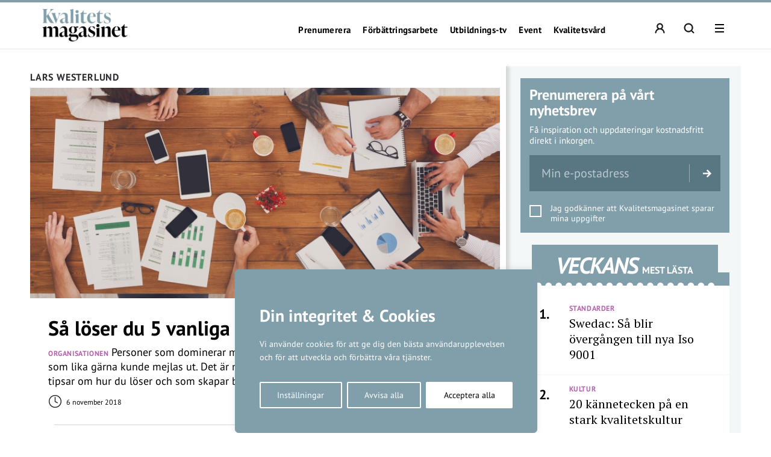

--- FILE ---
content_type: text/html; charset=UTF-8
request_url: https://kvalitetsmagasinet.se/author/nrlars-w/page/3/
body_size: 24163
content:
<!DOCTYPE html>
<!--[if IE 7]><html class="ie ie7" lang="sv-SE">
<![endif]-->
<!--[if IE 8]><html class="ie ie8" lang="sv-SE">
<![endif]-->
<!--[if !(IE 7) & !(IE 8)]><!--><html lang="sv-SE">
<!--<![endif]--><head><meta charset="UTF-8"><meta name="viewport" content="width=device-width, initial-scale=1, user-scalable=0"><title>Lars Westerlund, författare på Kvalitetsmagasinet - Sida 3 av 8</title><link rel="profile" href="http://gmpg.org/xfn/11"><link rel="pingback" href="https://kvalitetsmagasinet.se/xmlrpc.php"><meta name="format-detection" content="telephone=no"><link rel="image_src" href="https://kvalitetsmagasinet.se/wp-content/blogs.dir/sites/6/2023/06/falback2023.jpg"/><meta property="og:image" content="https://kvalitetsmagasinet.se/wp-content/blogs.dir/sites/6/2023/06/falback2023.jpg" /><meta property="og:image:width" content="1200" /><meta property="og:image:height" content="600" /><meta property="og:locale" content="sv_SE" /><meta property="og:type" content="website" /><meta property="og:title" content="Lars Westerlund, författare på Kvalitetsmagasinet - Sida 3 av 8" /><meta property="og:url" content="https://kvalitetsmagasinet.se/author/nrlars-w/page/3/" />
<!--[if lt IE 9]> <script src="https://kvalitetsmagasinet.se/wp-content/themes/main_pauser/js/html5shiv.min.js"></script> <script src="https://kvalitetsmagasinet.se/wp-content/themes/main_pauser/js/respond.min.js"></script> <![endif]--><meta name='robots' content='index, follow, max-image-preview:large, max-snippet:-1, max-video-preview:-1' /><link rel="canonical" href="https://kvalitetsmagasinet.se/author/nrlars-w/page/3/" /><link rel="prev" href="https://kvalitetsmagasinet.se/author/nrlars-w/page/2/" /><link rel="next" href="https://kvalitetsmagasinet.se/author/nrlars-w/page/4/" /><meta name="twitter:card" content="summary_large_image" /><meta name="twitter:title" content="Lars Westerlund, författare på Kvalitetsmagasinet - Sida 3 av 8" /><meta name="twitter:image" content="https://secure.gravatar.com/avatar/b1d8e400fd65e7e62501bd73b54addc2?s=500&d=mm&r=g" /> <script type="application/ld+json" class="yoast-schema-graph">{"@context":"https://schema.org","@graph":[{"@type":"ProfilePage","@id":"https://kvalitetsmagasinet.se/author/nrlars-w/","url":"https://kvalitetsmagasinet.se/author/nrlars-w/page/3/","name":"Lars Westerlund, författare på Kvalitetsmagasinet - Sida 3 av 8","isPartOf":{"@id":"https://kvalitetsmagasinet.se/#website"},"primaryImageOfPage":{"@id":"https://kvalitetsmagasinet.se/author/nrlars-w/page/3/#primaryimage"},"image":{"@id":"https://kvalitetsmagasinet.se/author/nrlars-w/page/3/#primaryimage"},"thumbnailUrl":"https://kvalitetsmagasinet.se/wp-content/blogs.dir/sites/6/2018/11/Meeting.jpeg","breadcrumb":{"@id":"https://kvalitetsmagasinet.se/author/nrlars-w/page/3/#breadcrumb"},"inLanguage":"sv-SE","potentialAction":[{"@type":"ReadAction","target":["https://kvalitetsmagasinet.se/author/nrlars-w/page/3/"]}]},{"@type":"ImageObject","inLanguage":"sv-SE","@id":"https://kvalitetsmagasinet.se/author/nrlars-w/page/3/#primaryimage","url":"https://kvalitetsmagasinet.se/wp-content/blogs.dir/sites/6/2018/11/Meeting.jpeg","contentUrl":"https://kvalitetsmagasinet.se/wp-content/blogs.dir/sites/6/2018/11/Meeting.jpeg","width":5444,"height":3141,"caption":"Lösningen på fem vanliga mötesproblem."},{"@type":"BreadcrumbList","@id":"https://kvalitetsmagasinet.se/author/nrlars-w/page/3/#breadcrumb","itemListElement":[{"@type":"ListItem","position":1,"name":"Hem","item":"https://kvalitetsmagasinet.se/"},{"@type":"ListItem","position":2,"name":"Arkiv för Lars Westerlund"}]},{"@type":"WebSite","@id":"https://kvalitetsmagasinet.se/#website","url":"https://kvalitetsmagasinet.se/","name":"Kvalitetsmagasinet","description":"För bättre verksamhetsutveckling","potentialAction":[{"@type":"SearchAction","target":{"@type":"EntryPoint","urlTemplate":"https://kvalitetsmagasinet.se/?s={search_term_string}"},"query-input":{"@type":"PropertyValueSpecification","valueRequired":true,"valueName":"search_term_string"}}],"inLanguage":"sv-SE"},{"@type":"Person","@id":"https://kvalitetsmagasinet.se/#/schema/person/1b2a6fdde0a61676e371878cfda55fa0","name":"Lars Westerlund","image":{"@type":"ImageObject","inLanguage":"sv-SE","@id":"https://kvalitetsmagasinet.se/#/schema/person/image/","url":"https://secure.gravatar.com/avatar/708a2058d1e6a8600a62d75b581129a50a267e0a8d8d148229f55e5e657bff49?s=96&d=mm&r=g","contentUrl":"https://secure.gravatar.com/avatar/708a2058d1e6a8600a62d75b581129a50a267e0a8d8d148229f55e5e657bff49?s=96&d=mm&r=g","caption":"Lars Westerlund"},"mainEntityOfPage":{"@id":"https://kvalitetsmagasinet.se/author/nrlars-w/"}}]}</script> <link rel='dns-prefetch' href='//www.googletagmanager.com' /><link rel="alternate" type="application/rss+xml" title="Kvalitetsmagasinet &raquo; Webbflöde" href="https://kvalitetsmagasinet.se/feed/" /><link rel="alternate" type="application/rss+xml" title="Kvalitetsmagasinet &raquo; Webbflöde med inlägg av Lars Westerlund" href="https://kvalitetsmagasinet.se/author/nrlars-w/feed/" /><style id='wp-img-auto-sizes-contain-inline-css' type='text/css'>img:is([sizes=auto i],[sizes^="auto," i]){contain-intrinsic-size:3000px 1500px}
/*# sourceURL=wp-img-auto-sizes-contain-inline-css */</style><link data-optimized="2" rel="stylesheet" href="https://kvalitetsmagasinet.se/wp-content/litespeed/css/6/a3592eaad887cd0bca20d32e542702c3.css?ver=87653" /><style id='classic-theme-styles-inline-css' type='text/css'>/*! This file is auto-generated */
.wp-block-button__link{color:#fff;background-color:#32373c;border-radius:9999px;box-shadow:none;text-decoration:none;padding:calc(.667em + 2px) calc(1.333em + 2px);font-size:1.125em}.wp-block-file__button{background:#32373c;color:#fff;text-decoration:none}
/*# sourceURL=/wp-includes/css/classic-themes.min.css */</style><style id='global-styles-inline-css' type='text/css'>:root{--wp--preset--aspect-ratio--square: 1;--wp--preset--aspect-ratio--4-3: 4/3;--wp--preset--aspect-ratio--3-4: 3/4;--wp--preset--aspect-ratio--3-2: 3/2;--wp--preset--aspect-ratio--2-3: 2/3;--wp--preset--aspect-ratio--16-9: 16/9;--wp--preset--aspect-ratio--9-16: 9/16;--wp--preset--gradient--vivid-cyan-blue-to-vivid-purple: linear-gradient(135deg,rgb(6,147,227) 0%,rgb(155,81,224) 100%);--wp--preset--gradient--light-green-cyan-to-vivid-green-cyan: linear-gradient(135deg,rgb(122,220,180) 0%,rgb(0,208,130) 100%);--wp--preset--gradient--luminous-vivid-amber-to-luminous-vivid-orange: linear-gradient(135deg,rgb(252,185,0) 0%,rgb(255,105,0) 100%);--wp--preset--gradient--luminous-vivid-orange-to-vivid-red: linear-gradient(135deg,rgb(255,105,0) 0%,rgb(207,46,46) 100%);--wp--preset--gradient--very-light-gray-to-cyan-bluish-gray: linear-gradient(135deg,rgb(238,238,238) 0%,rgb(169,184,195) 100%);--wp--preset--gradient--cool-to-warm-spectrum: linear-gradient(135deg,rgb(74,234,220) 0%,rgb(151,120,209) 20%,rgb(207,42,186) 40%,rgb(238,44,130) 60%,rgb(251,105,98) 80%,rgb(254,248,76) 100%);--wp--preset--gradient--blush-light-purple: linear-gradient(135deg,rgb(255,206,236) 0%,rgb(152,150,240) 100%);--wp--preset--gradient--blush-bordeaux: linear-gradient(135deg,rgb(254,205,165) 0%,rgb(254,45,45) 50%,rgb(107,0,62) 100%);--wp--preset--gradient--luminous-dusk: linear-gradient(135deg,rgb(255,203,112) 0%,rgb(199,81,192) 50%,rgb(65,88,208) 100%);--wp--preset--gradient--pale-ocean: linear-gradient(135deg,rgb(255,245,203) 0%,rgb(182,227,212) 50%,rgb(51,167,181) 100%);--wp--preset--gradient--electric-grass: linear-gradient(135deg,rgb(202,248,128) 0%,rgb(113,206,126) 100%);--wp--preset--gradient--midnight: linear-gradient(135deg,rgb(2,3,129) 0%,rgb(40,116,252) 100%);--wp--preset--spacing--20: 0.44rem;--wp--preset--spacing--30: 0.67rem;--wp--preset--spacing--40: 1rem;--wp--preset--spacing--50: 1.5rem;--wp--preset--spacing--60: 2.25rem;--wp--preset--spacing--70: 3.38rem;--wp--preset--spacing--80: 5.06rem;--wp--preset--shadow--natural: 6px 6px 9px rgba(0, 0, 0, 0.2);--wp--preset--shadow--deep: 12px 12px 50px rgba(0, 0, 0, 0.4);--wp--preset--shadow--sharp: 6px 6px 0px rgba(0, 0, 0, 0.2);--wp--preset--shadow--outlined: 6px 6px 0px -3px rgb(255, 255, 255), 6px 6px rgb(0, 0, 0);--wp--preset--shadow--crisp: 6px 6px 0px rgb(0, 0, 0);}:where(.is-layout-flex){gap: 0.5em;}:where(.is-layout-grid){gap: 0.5em;}body .is-layout-flex{display: flex;}.is-layout-flex{flex-wrap: wrap;align-items: center;}.is-layout-flex > :is(*, div){margin: 0;}body .is-layout-grid{display: grid;}.is-layout-grid > :is(*, div){margin: 0;}:where(.wp-block-columns.is-layout-flex){gap: 2em;}:where(.wp-block-columns.is-layout-grid){gap: 2em;}:where(.wp-block-post-template.is-layout-flex){gap: 1.25em;}:where(.wp-block-post-template.is-layout-grid){gap: 1.25em;}.has-vivid-cyan-blue-to-vivid-purple-gradient-background{background: var(--wp--preset--gradient--vivid-cyan-blue-to-vivid-purple) !important;}.has-light-green-cyan-to-vivid-green-cyan-gradient-background{background: var(--wp--preset--gradient--light-green-cyan-to-vivid-green-cyan) !important;}.has-luminous-vivid-amber-to-luminous-vivid-orange-gradient-background{background: var(--wp--preset--gradient--luminous-vivid-amber-to-luminous-vivid-orange) !important;}.has-luminous-vivid-orange-to-vivid-red-gradient-background{background: var(--wp--preset--gradient--luminous-vivid-orange-to-vivid-red) !important;}.has-very-light-gray-to-cyan-bluish-gray-gradient-background{background: var(--wp--preset--gradient--very-light-gray-to-cyan-bluish-gray) !important;}.has-cool-to-warm-spectrum-gradient-background{background: var(--wp--preset--gradient--cool-to-warm-spectrum) !important;}.has-blush-light-purple-gradient-background{background: var(--wp--preset--gradient--blush-light-purple) !important;}.has-blush-bordeaux-gradient-background{background: var(--wp--preset--gradient--blush-bordeaux) !important;}.has-luminous-dusk-gradient-background{background: var(--wp--preset--gradient--luminous-dusk) !important;}.has-pale-ocean-gradient-background{background: var(--wp--preset--gradient--pale-ocean) !important;}.has-electric-grass-gradient-background{background: var(--wp--preset--gradient--electric-grass) !important;}.has-midnight-gradient-background{background: var(--wp--preset--gradient--midnight) !important;}
:where(.wp-block-post-template.is-layout-flex){gap: 1.25em;}:where(.wp-block-post-template.is-layout-grid){gap: 1.25em;}
:where(.wp-block-term-template.is-layout-flex){gap: 1.25em;}:where(.wp-block-term-template.is-layout-grid){gap: 1.25em;}
:where(.wp-block-columns.is-layout-flex){gap: 2em;}:where(.wp-block-columns.is-layout-grid){gap: 2em;}
:root :where(.wp-block-pullquote){font-size: 1.5em;line-height: 1.6;}
/*# sourceURL=global-styles-inline-css */</style><style id='woocommerce-inline-inline-css' type='text/css'>.woocommerce form .form-row .required { visibility: visible; }
/*# sourceURL=woocommerce-inline-inline-css */</style> <script type="text/javascript" id="woocommerce-google-analytics-integration-gtag-js-after">/*  */
/* Google Analytics for WooCommerce (gtag.js) */
					window.dataLayer = window.dataLayer || [];
					function gtag(){dataLayer.push(arguments);}
					// Set up default consent state.
					for ( const mode of [{"analytics_storage":"denied","ad_storage":"denied","ad_user_data":"denied","ad_personalization":"denied","region":["AT","BE","BG","HR","CY","CZ","DK","EE","FI","FR","DE","GR","HU","IS","IE","IT","LV","LI","LT","LU","MT","NL","NO","PL","PT","RO","SK","SI","ES","SE","GB","CH"]}] || [] ) {
						gtag( "consent", "default", { "wait_for_update": 500, ...mode } );
					}
					gtag("js", new Date());
					gtag("set", "developer_id.dOGY3NW", true);
					gtag("config", "G-32SKZE5G57", {"track_404":true,"allow_google_signals":true,"logged_in":false,"linker":{"domains":[],"allow_incoming":false},"custom_map":{"dimension1":"logged_in"}});
//# sourceURL=woocommerce-google-analytics-integration-gtag-js-after
/*  */</script> <script type="text/javascript" id="cookie-law-info-js-extra">/*  */
var _ckyConfig = {"_ipData":[],"_assetsURL":"https://kvalitetsmagasinet.se/wp-content/plugins/cookie-law-info/lite/frontend/images/","_publicURL":"https://kvalitetsmagasinet.se","_expiry":"365","_categories":[{"name":"N\u00f6dv\u00e4ndiga","slug":"necessary","isNecessary":true,"ccpaDoNotSell":true,"cookies":[],"active":true,"defaultConsent":{"gdpr":true,"ccpa":true}},{"name":"Functional","slug":"functional","isNecessary":false,"ccpaDoNotSell":true,"cookies":[],"active":true,"defaultConsent":{"gdpr":false,"ccpa":false}},{"name":"Analys","slug":"analytics","isNecessary":false,"ccpaDoNotSell":true,"cookies":[{"cookieID":"_pk_ses","domain":"kvalitetsmagasinet.se","provider":""},{"cookieID":"_pk_ref","domain":"kvalitetsmagasinet.se","provider":""},{"cookieID":"_pk_id","domain":"kvalitetsmagasinet.se/","provider":""},{"cookieID":"_pk_cvar","domain":"kvalitetsmagasinet.se","provider":""},{"cookieID":"_pk_hsr","domain":"kvalitetsmagasinet.se","provider":""},{"cookieID":"_pk_testcookie","domain":"kvalitetsmagasinet.se","provider":""},{"cookieID":"_mtruid","domain":"kvalitetsmagasinet.se","provider":"myvisitors.se"},{"cookieID":"_ga","domain":"googletagmanager.com","provider":"googletagmanager.com"}],"active":true,"defaultConsent":{"gdpr":false,"ccpa":false}},{"name":"Performance","slug":"performance","isNecessary":false,"ccpaDoNotSell":true,"cookies":[],"active":true,"defaultConsent":{"gdpr":false,"ccpa":false}},{"name":"Advertisement","slug":"advertisement","isNecessary":false,"ccpaDoNotSell":true,"cookies":[],"active":true,"defaultConsent":{"gdpr":false,"ccpa":false}}],"_activeLaw":"gdpr","_rootDomain":"","_block":"1","_showBanner":"1","_bannerConfig":{"settings":{"type":"box","preferenceCenterType":"popup","position":"bottom-left","applicableLaw":"gdpr"},"behaviours":{"reloadBannerOnAccept":false,"loadAnalyticsByDefault":false,"animations":{"onLoad":"animate","onHide":"sticky"}},"config":{"revisitConsent":{"status":true,"tag":"revisit-consent","position":"bottom-left","meta":{"url":"#"},"styles":{"background-color":"#0056A7"},"elements":{"title":{"type":"text","tag":"revisit-consent-title","status":true,"styles":{"color":"#0056a7"}}}},"preferenceCenter":{"toggle":{"status":true,"tag":"detail-category-toggle","type":"toggle","states":{"active":{"styles":{"background-color":"#1863DC"}},"inactive":{"styles":{"background-color":"#D0D5D2"}}}}},"categoryPreview":{"status":false,"toggle":{"status":true,"tag":"detail-category-preview-toggle","type":"toggle","states":{"active":{"styles":{"background-color":"#1863DC"}},"inactive":{"styles":{"background-color":"#D0D5D2"}}}}},"videoPlaceholder":{"status":true,"styles":{"background-color":"#000000","border-color":"#000000","color":"#ffffff"}},"readMore":{"status":false,"tag":"readmore-button","type":"link","meta":{"noFollow":true,"newTab":true},"styles":{"color":"#1863DC","background-color":"transparent","border-color":"transparent"}},"showMore":{"status":true,"tag":"show-desc-button","type":"button","styles":{"color":"#1863DC"}},"showLess":{"status":true,"tag":"hide-desc-button","type":"button","styles":{"color":"#1863DC"}},"alwaysActive":{"status":true,"tag":"always-active","styles":{"color":"#008000"}},"manualLinks":{"status":true,"tag":"manual-links","type":"link","styles":{"color":"#1863DC"}},"auditTable":{"status":true},"optOption":{"status":true,"toggle":{"status":true,"tag":"optout-option-toggle","type":"toggle","states":{"active":{"styles":{"background-color":"#1863dc"}},"inactive":{"styles":{"background-color":"#FFFFFF"}}}}}}},"_version":"3.3.9.1","_logConsent":"1","_tags":[{"tag":"accept-button","styles":{"color":"#FFFFFF","background-color":"#1863DC","border-color":"#1863DC"}},{"tag":"reject-button","styles":{"color":"#1863DC","background-color":"transparent","border-color":"#1863DC"}},{"tag":"settings-button","styles":{"color":"#1863DC","background-color":"transparent","border-color":"#1863DC"}},{"tag":"readmore-button","styles":{"color":"#1863DC","background-color":"transparent","border-color":"transparent"}},{"tag":"donotsell-button","styles":{"color":"#1863DC","background-color":"transparent","border-color":"transparent"}},{"tag":"show-desc-button","styles":{"color":"#1863DC"}},{"tag":"hide-desc-button","styles":{"color":"#1863DC"}},{"tag":"cky-always-active","styles":[]},{"tag":"cky-link","styles":[]},{"tag":"accept-button","styles":{"color":"#FFFFFF","background-color":"#1863DC","border-color":"#1863DC"}},{"tag":"revisit-consent","styles":{"background-color":"#0056A7"}}],"_shortCodes":[{"key":"cky_readmore","content":"\u003Ca href=\"#\" class=\"cky-policy\" aria-label=\"Om cookies\" target=\"_blank\" rel=\"noopener\" data-cky-tag=\"readmore-button\"\u003EOm cookies\u003C/a\u003E","tag":"readmore-button","status":false,"attributes":{"rel":"nofollow","target":"_blank"}},{"key":"cky_show_desc","content":"\u003Cbutton class=\"cky-show-desc-btn\" data-cky-tag=\"show-desc-button\" aria-label=\"Visa mer\"\u003EVisa mer\u003C/button\u003E","tag":"show-desc-button","status":true,"attributes":[]},{"key":"cky_hide_desc","content":"\u003Cbutton class=\"cky-show-desc-btn\" data-cky-tag=\"hide-desc-button\" aria-label=\"Visa mindre\"\u003EVisa mindre\u003C/button\u003E","tag":"hide-desc-button","status":true,"attributes":[]},{"key":"cky_optout_show_desc","content":"[cky_optout_show_desc]","tag":"optout-show-desc-button","status":true,"attributes":[]},{"key":"cky_optout_hide_desc","content":"[cky_optout_hide_desc]","tag":"optout-hide-desc-button","status":true,"attributes":[]},{"key":"cky_category_toggle_label","content":"[cky_{{status}}_category_label] [cky_preference_{{category_slug}}_title]","tag":"","status":true,"attributes":[]},{"key":"cky_enable_category_label","content":"Enable","tag":"","status":true,"attributes":[]},{"key":"cky_disable_category_label","content":"Disable","tag":"","status":true,"attributes":[]},{"key":"cky_video_placeholder","content":"\u003Cdiv class=\"video-placeholder-normal\" data-cky-tag=\"video-placeholder\" id=\"[UNIQUEID]\"\u003E\u003Cp class=\"video-placeholder-text-normal\" data-cky-tag=\"placeholder-title\"\u003EVar v\u00e4nlig acceptera cookies f\u00f6r att komma \u00e5t detta inneh\u00e5ll\u003C/p\u003E\u003C/div\u003E","tag":"","status":true,"attributes":[]},{"key":"cky_enable_optout_label","content":"Enable","tag":"","status":true,"attributes":[]},{"key":"cky_disable_optout_label","content":"Disable","tag":"","status":true,"attributes":[]},{"key":"cky_optout_toggle_label","content":"[cky_{{status}}_optout_label] [cky_optout_option_title]","tag":"","status":true,"attributes":[]},{"key":"cky_optout_option_title","content":"Do Not Sell or Share My Personal Information","tag":"","status":true,"attributes":[]},{"key":"cky_optout_close_label","content":"Close","tag":"","status":true,"attributes":[]},{"key":"cky_preference_close_label","content":"Close","tag":"","status":true,"attributes":[]}],"_rtl":"","_language":"en","_providersToBlock":[{"re":"myvisitors.se","categories":["analytics"]},{"re":"googletagmanager.com","categories":["analytics"]}]};
var _ckyStyles = {"css":".cky-overlay{background: #000000; opacity: 0.4; position: fixed; top: 0; left: 0; width: 100%; height: 100%; z-index: 99999999;}.cky-hide{display: none;}.cky-btn-revisit-wrapper{display: flex; align-items: center; justify-content: center; background: #0056a7; width: 45px; height: 45px; border-radius: 50%; position: fixed; z-index: 999999; cursor: pointer;}.cky-revisit-bottom-left{bottom: 15px; left: 15px;}.cky-revisit-bottom-right{bottom: 15px; right: 15px;}.cky-btn-revisit-wrapper .cky-btn-revisit{display: flex; align-items: center; justify-content: center; background: none; border: none; cursor: pointer; position: relative; margin: 0; padding: 0;}.cky-btn-revisit-wrapper .cky-btn-revisit img{max-width: fit-content; margin: 0; height: 30px; width: 30px;}.cky-revisit-bottom-left:hover::before{content: attr(data-tooltip); position: absolute; background: #4e4b66; color: #ffffff; left: calc(100% + 7px); font-size: 12px; line-height: 16px; width: max-content; padding: 4px 8px; border-radius: 4px;}.cky-revisit-bottom-left:hover::after{position: absolute; content: \"\"; border: 5px solid transparent; left: calc(100% + 2px); border-left-width: 0; border-right-color: #4e4b66;}.cky-revisit-bottom-right:hover::before{content: attr(data-tooltip); position: absolute; background: #4e4b66; color: #ffffff; right: calc(100% + 7px); font-size: 12px; line-height: 16px; width: max-content; padding: 4px 8px; border-radius: 4px;}.cky-revisit-bottom-right:hover::after{position: absolute; content: \"\"; border: 5px solid transparent; right: calc(100% + 2px); border-right-width: 0; border-left-color: #4e4b66;}.cky-revisit-hide{display: none;}.cky-consent-container{position: fixed; width: 440px; box-sizing: border-box; z-index: 9999999; border-radius: 6px;}.cky-consent-container .cky-consent-bar{background: #ffffff; border: 1px solid; padding: 20px 26px; box-shadow: 0 -1px 10px 0 #acabab4d; border-radius: 6px;}.cky-box-bottom-left{bottom: 40px; left: 40px;}.cky-box-bottom-right{bottom: 40px; right: 40px;}.cky-box-top-left{top: 40px; left: 40px;}.cky-box-top-right{top: 40px; right: 40px;}.cky-custom-brand-logo-wrapper .cky-custom-brand-logo{width: 100px; height: auto; margin: 0 0 12px 0;}.cky-notice .cky-title{color: #212121; font-weight: 700; font-size: 18px; line-height: 24px; margin: 0 0 12px 0;}.cky-notice-des *,.cky-preference-content-wrapper *,.cky-accordion-header-des *,.cky-gpc-wrapper .cky-gpc-desc *{font-size: 14px;}.cky-notice-des{color: #212121; font-size: 14px; line-height: 24px; font-weight: 400;}.cky-notice-des img{height: 25px; width: 25px;}.cky-consent-bar .cky-notice-des p,.cky-gpc-wrapper .cky-gpc-desc p,.cky-preference-body-wrapper .cky-preference-content-wrapper p,.cky-accordion-header-wrapper .cky-accordion-header-des p,.cky-cookie-des-table li div:last-child p{color: inherit; margin-top: 0; overflow-wrap: break-word;}.cky-notice-des P:last-child,.cky-preference-content-wrapper p:last-child,.cky-cookie-des-table li div:last-child p:last-child,.cky-gpc-wrapper .cky-gpc-desc p:last-child{margin-bottom: 0;}.cky-notice-des a.cky-policy,.cky-notice-des button.cky-policy{font-size: 14px; color: #1863dc; white-space: nowrap; cursor: pointer; background: transparent; border: 1px solid; text-decoration: underline;}.cky-notice-des button.cky-policy{padding: 0;}.cky-notice-des a.cky-policy:focus-visible,.cky-notice-des button.cky-policy:focus-visible,.cky-preference-content-wrapper .cky-show-desc-btn:focus-visible,.cky-accordion-header .cky-accordion-btn:focus-visible,.cky-preference-header .cky-btn-close:focus-visible,.cky-switch input[type=\"checkbox\"]:focus-visible,.cky-footer-wrapper a:focus-visible,.cky-btn:focus-visible{outline: 2px solid #1863dc; outline-offset: 2px;}.cky-btn:focus:not(:focus-visible),.cky-accordion-header .cky-accordion-btn:focus:not(:focus-visible),.cky-preference-content-wrapper .cky-show-desc-btn:focus:not(:focus-visible),.cky-btn-revisit-wrapper .cky-btn-revisit:focus:not(:focus-visible),.cky-preference-header .cky-btn-close:focus:not(:focus-visible),.cky-consent-bar .cky-banner-btn-close:focus:not(:focus-visible){outline: 0;}button.cky-show-desc-btn:not(:hover):not(:active){color: #1863dc; background: transparent;}button.cky-accordion-btn:not(:hover):not(:active),button.cky-banner-btn-close:not(:hover):not(:active),button.cky-btn-revisit:not(:hover):not(:active),button.cky-btn-close:not(:hover):not(:active){background: transparent;}.cky-consent-bar button:hover,.cky-modal.cky-modal-open button:hover,.cky-consent-bar button:focus,.cky-modal.cky-modal-open button:focus{text-decoration: none;}.cky-notice-btn-wrapper{display: flex; justify-content: flex-start; align-items: center; flex-wrap: wrap; margin-top: 16px;}.cky-notice-btn-wrapper .cky-btn{text-shadow: none; box-shadow: none;}.cky-btn{flex: auto; max-width: 100%; font-size: 14px; font-family: inherit; line-height: 24px; padding: 8px; font-weight: 500; margin: 0 8px 0 0; border-radius: 2px; cursor: pointer; text-align: center; text-transform: none; min-height: 0;}.cky-btn:hover{opacity: 0.8;}.cky-btn-customize{color: #1863dc; background: transparent; border: 2px solid #1863dc;}.cky-btn-reject{color: #1863dc; background: transparent; border: 2px solid #1863dc;}.cky-btn-accept{background: #1863dc; color: #ffffff; border: 2px solid #1863dc;}.cky-btn:last-child{margin-right: 0;}@media (max-width: 576px){.cky-box-bottom-left{bottom: 0; left: 0;}.cky-box-bottom-right{bottom: 0; right: 0;}.cky-box-top-left{top: 0; left: 0;}.cky-box-top-right{top: 0; right: 0;}}@media (max-width: 440px){.cky-box-bottom-left, .cky-box-bottom-right, .cky-box-top-left, .cky-box-top-right{width: 100%; max-width: 100%;}.cky-consent-container .cky-consent-bar{padding: 20px 0;}.cky-custom-brand-logo-wrapper, .cky-notice .cky-title, .cky-notice-des, .cky-notice-btn-wrapper{padding: 0 24px;}.cky-notice-des{max-height: 40vh; overflow-y: scroll;}.cky-notice-btn-wrapper{flex-direction: column; margin-top: 0;}.cky-btn{width: 100%; margin: 10px 0 0 0;}.cky-notice-btn-wrapper .cky-btn-customize{order: 2;}.cky-notice-btn-wrapper .cky-btn-reject{order: 3;}.cky-notice-btn-wrapper .cky-btn-accept{order: 1; margin-top: 16px;}}@media (max-width: 352px){.cky-notice .cky-title{font-size: 16px;}.cky-notice-des *{font-size: 12px;}.cky-notice-des, .cky-btn{font-size: 12px;}}.cky-modal.cky-modal-open{display: flex; visibility: visible; -webkit-transform: translate(-50%, -50%); -moz-transform: translate(-50%, -50%); -ms-transform: translate(-50%, -50%); -o-transform: translate(-50%, -50%); transform: translate(-50%, -50%); top: 50%; left: 50%; transition: all 1s ease;}.cky-modal{box-shadow: 0 32px 68px rgba(0, 0, 0, 0.3); margin: 0 auto; position: fixed; max-width: 100%; background: #ffffff; top: 50%; box-sizing: border-box; border-radius: 6px; z-index: 999999999; color: #212121; -webkit-transform: translate(-50%, 100%); -moz-transform: translate(-50%, 100%); -ms-transform: translate(-50%, 100%); -o-transform: translate(-50%, 100%); transform: translate(-50%, 100%); visibility: hidden; transition: all 0s ease;}.cky-preference-center{max-height: 79vh; overflow: hidden; width: 845px; overflow: hidden; flex: 1 1 0; display: flex; flex-direction: column; border-radius: 6px;}.cky-preference-header{display: flex; align-items: center; justify-content: space-between; padding: 22px 24px; border-bottom: 1px solid;}.cky-preference-header .cky-preference-title{font-size: 18px; font-weight: 700; line-height: 24px;}.cky-preference-header .cky-btn-close{margin: 0; cursor: pointer; vertical-align: middle; padding: 0; background: none; border: none; width: auto; height: auto; min-height: 0; line-height: 0; text-shadow: none; box-shadow: none;}.cky-preference-header .cky-btn-close img{margin: 0; height: 10px; width: 10px;}.cky-preference-body-wrapper{padding: 0 24px; flex: 1; overflow: auto; box-sizing: border-box;}.cky-preference-content-wrapper,.cky-gpc-wrapper .cky-gpc-desc{font-size: 14px; line-height: 24px; font-weight: 400; padding: 12px 0;}.cky-preference-content-wrapper{border-bottom: 1px solid;}.cky-preference-content-wrapper img{height: 25px; width: 25px;}.cky-preference-content-wrapper .cky-show-desc-btn{font-size: 14px; font-family: inherit; color: #1863dc; text-decoration: none; line-height: 24px; padding: 0; margin: 0; white-space: nowrap; cursor: pointer; background: transparent; border-color: transparent; text-transform: none; min-height: 0; text-shadow: none; box-shadow: none;}.cky-accordion-wrapper{margin-bottom: 10px;}.cky-accordion{border-bottom: 1px solid;}.cky-accordion:last-child{border-bottom: none;}.cky-accordion .cky-accordion-item{display: flex; margin-top: 10px;}.cky-accordion .cky-accordion-body{display: none;}.cky-accordion.cky-accordion-active .cky-accordion-body{display: block; padding: 0 22px; margin-bottom: 16px;}.cky-accordion-header-wrapper{cursor: pointer; width: 100%;}.cky-accordion-item .cky-accordion-header{display: flex; justify-content: space-between; align-items: center;}.cky-accordion-header .cky-accordion-btn{font-size: 16px; font-family: inherit; color: #212121; line-height: 24px; background: none; border: none; font-weight: 700; padding: 0; margin: 0; cursor: pointer; text-transform: none; min-height: 0; text-shadow: none; box-shadow: none;}.cky-accordion-header .cky-always-active{color: #008000; font-weight: 600; line-height: 24px; font-size: 14px;}.cky-accordion-header-des{font-size: 14px; line-height: 24px; margin: 10px 0 16px 0;}.cky-accordion-chevron{margin-right: 22px; position: relative; cursor: pointer;}.cky-accordion-chevron-hide{display: none;}.cky-accordion .cky-accordion-chevron i::before{content: \"\"; position: absolute; border-right: 1.4px solid; border-bottom: 1.4px solid; border-color: inherit; height: 6px; width: 6px; -webkit-transform: rotate(-45deg); -moz-transform: rotate(-45deg); -ms-transform: rotate(-45deg); -o-transform: rotate(-45deg); transform: rotate(-45deg); transition: all 0.2s ease-in-out; top: 8px;}.cky-accordion.cky-accordion-active .cky-accordion-chevron i::before{-webkit-transform: rotate(45deg); -moz-transform: rotate(45deg); -ms-transform: rotate(45deg); -o-transform: rotate(45deg); transform: rotate(45deg);}.cky-audit-table{background: #f4f4f4; border-radius: 6px;}.cky-audit-table .cky-empty-cookies-text{color: inherit; font-size: 12px; line-height: 24px; margin: 0; padding: 10px;}.cky-audit-table .cky-cookie-des-table{font-size: 12px; line-height: 24px; font-weight: normal; padding: 15px 10px; border-bottom: 1px solid; border-bottom-color: inherit; margin: 0;}.cky-audit-table .cky-cookie-des-table:last-child{border-bottom: none;}.cky-audit-table .cky-cookie-des-table li{list-style-type: none; display: flex; padding: 3px 0;}.cky-audit-table .cky-cookie-des-table li:first-child{padding-top: 0;}.cky-cookie-des-table li div:first-child{width: 100px; font-weight: 600; word-break: break-word; word-wrap: break-word;}.cky-cookie-des-table li div:last-child{flex: 1; word-break: break-word; word-wrap: break-word; margin-left: 8px;}.cky-footer-shadow{display: block; width: 100%; height: 40px; background: linear-gradient(180deg, rgba(255, 255, 255, 0) 0%, #ffffff 100%); position: absolute; bottom: calc(100% - 1px);}.cky-footer-wrapper{position: relative;}.cky-prefrence-btn-wrapper{display: flex; flex-wrap: wrap; align-items: center; justify-content: center; padding: 22px 24px; border-top: 1px solid;}.cky-prefrence-btn-wrapper .cky-btn{flex: auto; max-width: 100%; text-shadow: none; box-shadow: none;}.cky-btn-preferences{color: #1863dc; background: transparent; border: 2px solid #1863dc;}.cky-preference-header,.cky-preference-body-wrapper,.cky-preference-content-wrapper,.cky-accordion-wrapper,.cky-accordion,.cky-accordion-wrapper,.cky-footer-wrapper,.cky-prefrence-btn-wrapper{border-color: inherit;}@media (max-width: 845px){.cky-modal{max-width: calc(100% - 16px);}}@media (max-width: 576px){.cky-modal{max-width: 100%;}.cky-preference-center{max-height: 100vh;}.cky-prefrence-btn-wrapper{flex-direction: column;}.cky-accordion.cky-accordion-active .cky-accordion-body{padding-right: 0;}.cky-prefrence-btn-wrapper .cky-btn{width: 100%; margin: 10px 0 0 0;}.cky-prefrence-btn-wrapper .cky-btn-reject{order: 3;}.cky-prefrence-btn-wrapper .cky-btn-accept{order: 1; margin-top: 0;}.cky-prefrence-btn-wrapper .cky-btn-preferences{order: 2;}}@media (max-width: 425px){.cky-accordion-chevron{margin-right: 15px;}.cky-notice-btn-wrapper{margin-top: 0;}.cky-accordion.cky-accordion-active .cky-accordion-body{padding: 0 15px;}}@media (max-width: 352px){.cky-preference-header .cky-preference-title{font-size: 16px;}.cky-preference-header{padding: 16px 24px;}.cky-preference-content-wrapper *, .cky-accordion-header-des *{font-size: 12px;}.cky-preference-content-wrapper, .cky-preference-content-wrapper .cky-show-more, .cky-accordion-header .cky-always-active, .cky-accordion-header-des, .cky-preference-content-wrapper .cky-show-desc-btn, .cky-notice-des a.cky-policy{font-size: 12px;}.cky-accordion-header .cky-accordion-btn{font-size: 14px;}}.cky-switch{display: flex;}.cky-switch input[type=\"checkbox\"]{position: relative; width: 44px; height: 24px; margin: 0; background: #d0d5d2; -webkit-appearance: none; border-radius: 50px; cursor: pointer; outline: 0; border: none; top: 0;}.cky-switch input[type=\"checkbox\"]:checked{background: #1863dc;}.cky-switch input[type=\"checkbox\"]:before{position: absolute; content: \"\"; height: 20px; width: 20px; left: 2px; bottom: 2px; border-radius: 50%; background-color: white; -webkit-transition: 0.4s; transition: 0.4s; margin: 0;}.cky-switch input[type=\"checkbox\"]:after{display: none;}.cky-switch input[type=\"checkbox\"]:checked:before{-webkit-transform: translateX(20px); -ms-transform: translateX(20px); transform: translateX(20px);}@media (max-width: 425px){.cky-switch input[type=\"checkbox\"]{width: 38px; height: 21px;}.cky-switch input[type=\"checkbox\"]:before{height: 17px; width: 17px;}.cky-switch input[type=\"checkbox\"]:checked:before{-webkit-transform: translateX(17px); -ms-transform: translateX(17px); transform: translateX(17px);}}.cky-consent-bar .cky-banner-btn-close{position: absolute; right: 9px; top: 5px; background: none; border: none; cursor: pointer; padding: 0; margin: 0; min-height: 0; line-height: 0; height: auto; width: auto; text-shadow: none; box-shadow: none;}.cky-consent-bar .cky-banner-btn-close img{height: 9px; width: 9px; margin: 0;}.cky-notice-group{font-size: 14px; line-height: 24px; font-weight: 400; color: #212121;}.cky-notice-btn-wrapper .cky-btn-do-not-sell{font-size: 14px; line-height: 24px; padding: 6px 0; margin: 0; font-weight: 500; background: none; border-radius: 2px; border: none; cursor: pointer; text-align: left; color: #1863dc; background: transparent; border-color: transparent; box-shadow: none; text-shadow: none;}.cky-consent-bar .cky-banner-btn-close:focus-visible,.cky-notice-btn-wrapper .cky-btn-do-not-sell:focus-visible,.cky-opt-out-btn-wrapper .cky-btn:focus-visible,.cky-opt-out-checkbox-wrapper input[type=\"checkbox\"].cky-opt-out-checkbox:focus-visible{outline: 2px solid #1863dc; outline-offset: 2px;}@media (max-width: 440px){.cky-consent-container{width: 100%;}}@media (max-width: 352px){.cky-notice-des a.cky-policy, .cky-notice-btn-wrapper .cky-btn-do-not-sell{font-size: 12px;}}.cky-opt-out-wrapper{padding: 12px 0;}.cky-opt-out-wrapper .cky-opt-out-checkbox-wrapper{display: flex; align-items: center;}.cky-opt-out-checkbox-wrapper .cky-opt-out-checkbox-label{font-size: 16px; font-weight: 700; line-height: 24px; margin: 0 0 0 12px; cursor: pointer;}.cky-opt-out-checkbox-wrapper input[type=\"checkbox\"].cky-opt-out-checkbox{background-color: #ffffff; border: 1px solid black; width: 20px; height: 18.5px; margin: 0; -webkit-appearance: none; position: relative; display: flex; align-items: center; justify-content: center; border-radius: 2px; cursor: pointer;}.cky-opt-out-checkbox-wrapper input[type=\"checkbox\"].cky-opt-out-checkbox:checked{background-color: #1863dc; border: none;}.cky-opt-out-checkbox-wrapper input[type=\"checkbox\"].cky-opt-out-checkbox:checked::after{left: 6px; bottom: 4px; width: 7px; height: 13px; border: solid #ffffff; border-width: 0 3px 3px 0; border-radius: 2px; -webkit-transform: rotate(45deg); -ms-transform: rotate(45deg); transform: rotate(45deg); content: \"\"; position: absolute; box-sizing: border-box;}.cky-opt-out-checkbox-wrapper.cky-disabled .cky-opt-out-checkbox-label,.cky-opt-out-checkbox-wrapper.cky-disabled input[type=\"checkbox\"].cky-opt-out-checkbox{cursor: no-drop;}.cky-gpc-wrapper{margin: 0 0 0 32px;}.cky-footer-wrapper .cky-opt-out-btn-wrapper{display: flex; flex-wrap: wrap; align-items: center; justify-content: center; padding: 22px 24px;}.cky-opt-out-btn-wrapper .cky-btn{flex: auto; max-width: 100%; text-shadow: none; box-shadow: none;}.cky-opt-out-btn-wrapper .cky-btn-cancel{border: 1px solid #dedfe0; background: transparent; color: #858585;}.cky-opt-out-btn-wrapper .cky-btn-confirm{background: #1863dc; color: #ffffff; border: 1px solid #1863dc;}@media (max-width: 352px){.cky-opt-out-checkbox-wrapper .cky-opt-out-checkbox-label{font-size: 14px;}.cky-gpc-wrapper .cky-gpc-desc, .cky-gpc-wrapper .cky-gpc-desc *{font-size: 12px;}.cky-opt-out-checkbox-wrapper input[type=\"checkbox\"].cky-opt-out-checkbox{width: 16px; height: 16px;}.cky-opt-out-checkbox-wrapper input[type=\"checkbox\"].cky-opt-out-checkbox:checked::after{left: 5px; bottom: 4px; width: 3px; height: 9px;}.cky-gpc-wrapper{margin: 0 0 0 28px;}}.video-placeholder-youtube{background-size: 100% 100%; background-position: center; background-repeat: no-repeat; background-color: #b2b0b059; position: relative; display: flex; align-items: center; justify-content: center; max-width: 100%;}.video-placeholder-text-youtube{text-align: center; align-items: center; padding: 10px 16px; background-color: #000000cc; color: #ffffff; border: 1px solid; border-radius: 2px; cursor: pointer;}.video-placeholder-normal{background-image: url(\"/wp-content/plugins/cookie-law-info/lite/frontend/images/placeholder.svg\"); background-size: 80px; background-position: center; background-repeat: no-repeat; background-color: #b2b0b059; position: relative; display: flex; align-items: flex-end; justify-content: center; max-width: 100%;}.video-placeholder-text-normal{align-items: center; padding: 10px 16px; text-align: center; border: 1px solid; border-radius: 2px; cursor: pointer;}.cky-rtl{direction: rtl; text-align: right;}.cky-rtl .cky-banner-btn-close{left: 9px; right: auto;}.cky-rtl .cky-notice-btn-wrapper .cky-btn:last-child{margin-right: 8px;}.cky-rtl .cky-notice-btn-wrapper .cky-btn:first-child{margin-right: 0;}.cky-rtl .cky-notice-btn-wrapper{margin-left: 0; margin-right: 15px;}.cky-rtl .cky-prefrence-btn-wrapper .cky-btn{margin-right: 8px;}.cky-rtl .cky-prefrence-btn-wrapper .cky-btn:first-child{margin-right: 0;}.cky-rtl .cky-accordion .cky-accordion-chevron i::before{border: none; border-left: 1.4px solid; border-top: 1.4px solid; left: 12px;}.cky-rtl .cky-accordion.cky-accordion-active .cky-accordion-chevron i::before{-webkit-transform: rotate(-135deg); -moz-transform: rotate(-135deg); -ms-transform: rotate(-135deg); -o-transform: rotate(-135deg); transform: rotate(-135deg);}@media (max-width: 768px){.cky-rtl .cky-notice-btn-wrapper{margin-right: 0;}}@media (max-width: 576px){.cky-rtl .cky-notice-btn-wrapper .cky-btn:last-child{margin-right: 0;}.cky-rtl .cky-prefrence-btn-wrapper .cky-btn{margin-right: 0;}.cky-rtl .cky-accordion.cky-accordion-active .cky-accordion-body{padding: 0 22px 0 0;}}@media (max-width: 425px){.cky-rtl .cky-accordion.cky-accordion-active .cky-accordion-body{padding: 0 15px 0 0;}}.cky-rtl .cky-opt-out-btn-wrapper .cky-btn{margin-right: 12px;}.cky-rtl .cky-opt-out-btn-wrapper .cky-btn:first-child{margin-right: 0;}.cky-rtl .cky-opt-out-checkbox-wrapper .cky-opt-out-checkbox-label{margin: 0 12px 0 0;}"};
//# sourceURL=cookie-law-info-js-extra
/*  */</script> <script type="text/javascript" src="https://kvalitetsmagasinet.se/wp-content/plugins/cookie-law-info/lite/frontend/js/script.min.js?ver=3.3.9.1" id="cookie-law-info-js"></script> <script type="text/javascript" src="https://kvalitetsmagasinet.se/wp-content/themes/main_pauser/js/jquery-3.3.1.min.js?ver=3.3.1" id="jquery-js"></script> <link rel="https://api.w.org/" href="https://kvalitetsmagasinet.se/wp-json/" /><link rel="alternate" title="JSON" type="application/json" href="https://kvalitetsmagasinet.se/wp-json/wp/v2/users/683" /><link rel="EditURI" type="application/rsd+xml" title="RSD" href="https://kvalitetsmagasinet.se/xmlrpc.php?rsd" /><style id="cky-style-inline">[data-cky-tag]{visibility:hidden;}</style><noscript><style>.woocommerce-product-gallery{ opacity: 1 !important; }</style></noscript><link rel="icon" href="https://kvalitetsmagasinet.se/wp-content/blogs.dir/sites/6/2025/01/kmikon-100x100.png" sizes="32x32" /><link rel="icon" href="https://kvalitetsmagasinet.se/wp-content/blogs.dir/sites/6/2025/01/kmikon-300x300.png" sizes="192x192" /><link rel="apple-touch-icon" href="https://kvalitetsmagasinet.se/wp-content/blogs.dir/sites/6/2025/01/kmikon-300x300.png" /><meta name="msapplication-TileImage" content="https://kvalitetsmagasinet.se/wp-content/blogs.dir/sites/6/2025/01/kmikon-300x300.png" /> <script async src="//ads.nordreportern.se/rev_adserver/www/delivery/asyncjs.php"></script>  <script type="text/javascript">var mtr_custom = mtr_custom || {};
var mtr_site_id = 743712;
(function () {
var s = document.createElement('script'); s.async = true; s.src =
'//t.myvisitors.se/js?site_id=' + mtr_site_id;
(document.getElementsByTagName('head')[0] ||
document.getElementsByTagName('body')[0]).appendChild(s);
var sc = document.createElement('script'); sc.async = true; sc.src =
'//t.myvisitors.se/js/' + mtr_site_id +
(window.location.href.indexOf('tb-nocache') > -1 ? '?v=' +
Math.floor(Math.random()*999) : '');
(document.getElementsByTagName('head')[0] ||
document.getElementsByTagName('body')[0]).appendChild(sc);
})();</script> <meta name="google-site-verification" content="luZg6EliVe_t6tuVWPyWwWk2snnFM7TeLthk9HIHAzc" /> <script async src="https://www.googletagmanager.com/gtag/js?id=G-32SKZE5G57"></script> <script>window.dataLayer = window.dataLayer || [];
  function gtag(){dataLayer.push(arguments);}
  gtag('js', new Date());



gtag('consent', 'default', {
    'ad_storage': 'denied',
    'ad_user_data': 'denied',
    'ad_personalization': 'denied',
    'analytics_storage': 'denied'
  });

  gtag('config', 'G-32SKZE5G57');

 // Steg 2: Tolka CookieYes-cookien
  function parseCookieYesConsent() {
    const cookieStr = document.cookie
      .split('; ')
      .find(row => row.startsWith('cookieyes-consent='));

    if (!cookieStr) return null;

    const raw = decodeURIComponent(cookieStr.split('=')[1]); // tex: consentid:...,consent:yes,...
    const parts = raw.split(',');
    const consentObj = {};

    parts.forEach(pair => {
      const [key, value] = pair.split(':');
      consentObj[key] = value;
    });

    return consentObj;
  }

  // Steg 3: Uppdatera gtag consent baserat på val
  function updateConsentFromCookieYes() {
    const consent = parseCookieYesConsent();
    if (!consent || consent.consent !== 'yes') return;

    const updateObj = {};

    if (consent.analytics === 'yes' || consent.performance === 'yes') {
      updateObj['analytics_storage'] = 'granted';
    }

    if (consent.advertisement === 'yes') {
      updateObj['ad_storage'] = 'granted';
      updateObj['ad_user_data'] = 'granted';
      updateObj['ad_personalization'] = 'granted';
    }

    if (Object.keys(updateObj).length > 0) {
      gtag('consent', 'update', updateObj);
    }
  }

  // Kör efter sidan laddats
  window.addEventListener('load', updateConsentFromCookieYes);</script> <style>.w4faktawidget.color_rod{
			background-color: #819FAA;
		}		
		.w4faktawidget.color_tidningensfarg2{
			background-color: #B262AB;
		}		
		
		.cky-btn-revisit-wrapper.cky-revisit-bottom-left{
			background-color: #819FAA!important;
		}
		.cky-revisit-bottom-left:hover:after{
			border-right-color: #819FAA!important;
		}
		.cky-revisit-bottom-left:hover:before{
			background:  #819FAA!important;
		}
		.cky-modal .cky-switch input[type="checkbox"]:checked{
		  background: #819FAA!important;
		}
		.cky-modal .cky-accordion-header .cky-always-active{
			color: #819FAA!important;	
		}
		.cky-modal .cky-preference-header .cky-btn-close{
			background-color: #819FAA!important;
		}
		.cky-modal button.cky-show-desc-btn{
			border-bottom-color: #819FAA!important;
		}
		.cky-modal button.cky-show-desc-btn:hover{
			color: #819FAA!important;
		}
		.cky-footer-wrapper .cky-prefrence-btn-wrapper .cky-btn-reject{
			color: #819FAA!important;
			background-color: white !important;
			border-color: #819FAA!important;
		}
		.cky-footer-wrapper .cky-prefrence-btn-wrapper .cky-btn-preferences{
			color: #819FAA!important;
			background-color: white !important;
			border-color: #819FAA!important;
		}
		.cky-footer-wrapper .cky-prefrence-btn-wrapper .cky-btn-accept{
			color: white !important;
			background-color: #819FAA!important;
			border-color: #819FAA!important;
		}
		.cky-consent-container.cky-box-bottom-left .cky-consent-bar{
			background-color: #819FAA!important;
			border-color: #819FAA!important;
		}
		
				.element.artpuff.ontop ul.list_new li:before{
						background-color: #FFFFFF;
		}
		.bgcolor, .widget_democracy h3.widget-title, .widget_democracy .democracy input[type=submit].dem-button:hover, .widget_democracy h3.widget-title:after, .flow_sidebar .newsletter_footer, .entry-content .previouslytelekomidag{
			background-color: #819FAA		}
		.product_main_holder, body.woocommerce-checkout table.shop_table.woocommerce-checkout-review-order-table{
			border-color: #819FAA;
		}
		body.single-product .thecontent .huvudartikeln .entry-content ul li::before{
			background-image: url("https://kvalitetsmagasinet.se/wp-content/uploads/svg_generated/check819FAA.svg");
		}
		body.single-product .thecontent .huvudartikeln .entry-content.nochecks ul li::before{
			background-color: #819FAA;
		}
		.woocommerce-info::before{
			color: #819FAA;
		}
		.woocommerce-info{
			border-top-color: #819FAA;
		}

		body.single-product .thecontent .huvudartikeln .entry-content ul li::before{
			background-image: url("https://kvalitetsmagasinet.se/wp-content/uploads/svg_generated/check819FAA.svg");
		}
		
		#header.whitebg .showmenubtn:hover span, #cookieinfo .insidepcookie .accept:hover .line, .button.mainload:hover, .button.spec, .button.ajaxload:hover{
			background-color: #819FAA;
		}
		.button.mainload:hover, #header .login_search_menu .element.showlogin .linmrk, .button.ajaxload:hover{
			border-color: #819FAA;
		}
		
		.thecontent .entry-content ul li:before, .factbox .expand:hover .square, .thelatest .element.artpuff a:hover .linebottom, .thecontent .article_footer .taggar a:hover, .owl-carousel .owl-nav .owl-prev:hover, .owl-carousel .owl-nav .owl-next:hover, #header.whitebg .login_search_menu .element.showlogin .linmrk{
			background-color: #B262AB;
		}
		.hilgthcol, #header .hamburgercontent ul.menu#menu-hamburgare_stor li a:hover, .thecontent .entry-content blockquote p:before, .thecontent .entry-content ol li:before, .thecontent .entry-content a:hover, .black_widget .sectionlink:hover, #header .hamburgercontent ul.menu#menu-hamburgare_stor li.current-menu-item a{
			color: #B262AB;
		}
		.element.artpuff ul.list_new li:before{
			background-color: #B262AB;
		}
		
		.specwhitepaper .holder.integritetspolicy .integr_text a.link:hover{
			border-bottom-color: #B262AB;
		}
		
		.premiumpage #header .hamburgercontent ul.menu#menu-hamburgare_stor li.current-menu-item a{
			color: white;
		}
		.premiumpage #header .hamburgercontent ul.menu#menu-hamburgare_stor li.premium_menu a, .premiumpage #header .hamburgercontent ul.menu#menu-hamburgare_stor li.current-menu-item a:hover{
			color: #B262AB;
		}
		
		
		.thecontent .prenlystyle .entry-content h2 .icon.login{
			stroke: #B262AB;
		}
		
		.thecontent .prenlystyle .entry-content h2 .icon.register .svgregistercolor{
			fill: #B262AB;
		}
		
		.thecontent .locked_holder .already_signin, .locked_holder .information a, .share_and_pub_auth .pub_text .text_by .authorbyline .text a:hover, .readalllink:hover, .text_archive a:hover, .widget_polls-widget .wp-polls p a:hover{
			border-bottom-color: #B262AB;
		}
		.entry-content .listofusers .userpuff .insideuser .insideimg{
			border-color: #B262AB;	
		}
		
		.thecontent .locked_holder .already_signin:hover, .locked_holder .information a:hover, .thecontent .locked_holder .vinjett{
			color: #B262AB;
		}
		
		/*EVENT*/
		
				
		.big_event, .element.artpuff.event .overflowhidden .imageholder, .eventpage .lagebg_thing{
			background-color: #B262AB;
		}
		.eventpage .thecontent .image_inside_holder{
			background-color: #94448d		}
		.eventpage .thecontent .image_inside_holder .bottom{
			background-color: #B262AB;
		}
		.eventpage .factbox .insidefactbox{
			border-top-color: #B262AB;
		}
		.eventpage .factbox .insidefactbox .extratext_earlybird{
			color: #B262AB;
		}
		
		.formpadding input[type="submit"].linkstylebtn, .thecontent .entry-content .fastlinks a, .alignright_btn .expand_all, .thecontent .entry-content .alignright_btn .printpdf{
			border-bottom-color: #B262AB;
		}
		
		.eventpage .container_more .eventprogram li .topline .lokal, .formpadding input[type="submit"].linkstylebtn:hover, .formpadding .rel_pos .laquo, .thecontent .entry-content .factbox h3.toptitle, .thecontent .entry-content blockquote p:before, .thecontent .entry-content ol li:before, .eventpage .entry-content .factbox .fastlinks a:hover, .alignright_btn .expand_all:hover, .thecontent .entry-content .alignright_btn .printpdf:hover{
			color: #B262AB;
		}
		.eventpage .eventline .line, .formcontainer .eventline .line{
			background-color: #B262AB;
		}
		.eventpage .container_more .talare .speaker .img{
			border-color: #B262AB;
		}
		.eventpage .eventmap .adress_and_hl .line, .thecontent .entry-content ul li:before, .factbox .expand:hover .square, .thecontent .article_footer .taggar a:hover{
			background-color: #B262AB;
		}
		
		
				
		/*Locked*/
		.premium, .flow .element.artpuff .lline_bl, .owl-dots .owl-dot:hover span, .blipartner .button{
			background-color: #B262AB;
		}
		
		
		.textonbgcolor, .textonbgcolor a, .widget_polls-widget h3.widget-title, .widget_polls-widget .wp-polls .button.rounded:hover{
			color: #ffffff;
		}
		#header #meny_topp ul li a:hover, #footer .top_footer .address_and_all p a, #footer a.nllink,#header #meny_topp ul li.current-menu-item a{
			border-color: #ffffff;
		}
		#header.whitebg #meny_topp ul li a:hover, .hamburgercontent .nllink, .black_widget .sectionlink, .thecontent .entry-content a, #header.whitebg #meny_topp ul li.current-menu-item a{
			border-color: #B262AB;
		}
		
		
		.premiumpage #header #meny_topp ul li.current-menu-item a{
			border-color: transparent;
		}
		.premiumpage #header #meny_topp ul li.premium_menu a, .premiumpage #header #meny_topp ul li.current-menu-item a:hover{
			border-color: #ffffff;
		}
		
		
		.premiumpage #header.whitebg #meny_topp ul li.current-menu-item a{
			border-color: transparent;
		}
		.premiumpage #header.whitebg #meny_topp ul li.premium_menu a, .premiumpage #header.whitebg #meny_topp ul li.current-menu-item a:hover{
			border-color: #B262AB;
		}
		
		
		
		.factbox .insidefactbox{
			border-top-color: #B262AB;
		}
		
		
		.showmenubtn span{
			background-color: #ffffff;
		}
				
		.bottom_header ul li a:hover{
			border-color: #B262AB;
		}
		.nlform .holder .nl_email, .nlform .holder .nl_name{
			background-color: #597782;
		}
		
		.holder.integritetspolicy [type="checkbox"]:not(:checked) + label::before, .holder.integritetspolicy [type="checkbox"]:checked + label::before, .holder.integritetspolicy .integr_text a, #footer #social_meny_cont_foot ul.menu li, #footer .top_footer .menu li a{
			border-color: #ffffff;
		}
		.holder.integritetspolicy [type="checkbox"]:not(:checked) + label::after, .holder.integritetspolicy [type="checkbox"]:checked + label::after,
		.nlform .holder .nl_email::placeholder, .nlform .holder .nl_name::placeholder, .button.mainload:hover, .button.ajaxload:hover{
			color: #ffffff;
		}
		.nlform .holder.input:after{
			background-color: #ffffff;			
		}</style></head><body class="archive paged author author-nrlars-w author-683 paged-3 author-paged-3 wp-theme-main_pauser theme-main_pauser woocommerce-no-js list-view"><header id="header" class="whitebg"><div class="top_header bgcolor textonbgcolor"><div class="linetop bgcolor"></div><div class="gridholder positionrelative"><div class="logocont">
<a href="https://kvalitetsmagasinet.se/" class="logo">
<img src="https://kvalitetsmagasinet.se/wp-content/blogs.dir/sites/6/2023/10/kmlogowhite-340x129.png" width="340" height="129" alt="Kvalitetsmagasinet" />
<img class="inverted" src="https://kvalitetsmagasinet.se/wp-content/blogs.dir/sites/6/2023/10/kmlogogreen-1-340x129.png" width="340" height="129" alt="Kvalitetsmagasinet" />
</a></div><div class="login_search_menu woocommerce"><div class="widget_shopping_cart_content"><p class="woocommerce-mini-cart__empty-message">Inga produkter i varukorgen.</p></div>
<a href="https://kvalitetsmagasinet.se/profil" class="showlogin element">
<span class="icon bgspr"></span>
<span class="linmrk bgspr"></span>
</a><div class="showsearch element">
<span class="icon bgspr"></span></div><div class="showmenubtn element"><div class="press_fix"></div><div class="hamburger">
<span></span>
<span></span>
<span></span></div></div><div class="fixfloat"></div></div><div id="meny_topp" class="meny_topp"><ul id="menu-meny_topp" class="menu"><li id="menu-item-22902" class="premium_menu menu-item menu-item-type-custom menu-item-object-custom menu-item-22902"><a href="https://kvalitetsmagasinet.se/produkt/kvalitetsmagasinet-idag-premium-1-ar/">Prenumerera<span class="hamic bgspr"></span></a></li><li id="menu-item-577427" class="menu-item menu-item-type-taxonomy menu-item-object-category menu-item-577427"><a href="https://kvalitetsmagasinet.se/avdelning/forbattringsarbete/">Förbättringsarbete<span class="hamic bgspr"></span></a></li><li id="menu-item-581758" class="menu-item menu-item-type-taxonomy menu-item-object-category menu-item-581758"><a href="https://kvalitetsmagasinet.se/avdelning/utbildnings-tv/">Utbildnings-tv<span class="hamic bgspr"></span></a></li><li id="menu-item-22905" class="menu-item menu-item-type-custom menu-item-object-custom menu-item-22905"><a href="https://kvalitetsmagasinet.se/event">Event<span class="hamic bgspr"></span></a></li><li id="menu-item-22904" class="menu-item menu-item-type-custom menu-item-object-custom menu-item-22904"><a href="https://kvalitetsvard.se">Kvalitetsvård<span class="hamic bgspr"></span></a></li></ul></div><div class="fixfloat"></div></div></div><div class="searchcontent" style="display: none;"><div class="gridholder morewide"><div class="inner"><div class="centerit"><div class="fixfloat"></div><form action="https://kvalitetsmagasinet.se/" class="headersearch" method="GET">
<input type="input" value="" name="s" placeholder="Ange ditt sökord här" class="searchfield" autocomplete="off" /><input type="submit" value="Sök" class="button searchsubmit bgspr" /><div class="fixfloat"></div></form><div class="fixfloat"></div></div></div></div></div><div class="hamburgercontent" style="display:none;"><div class="gridholder morewide"><div class="inner"><div class="centerit onlymobile"><div class="fixfloat"></div><form action="https://kvalitetsmagasinet.se/" class="headersearch" method="GET">
<input type="input" value="" name="s" placeholder="Sök..." class="searchfield" autocomplete="off" /><input type="submit" value="Sök" class="button searchsubmit bgspr" /><div class="fixfloat"></div></form><div class="fixfloat"></div></div><div id="nav_menu-2" class="widget widget_nav_menu"><div class="menu-hamburgare_stor-container"><ul id="menu-hamburgare_stor" class="menu"><li id="menu-item-579751" class="menu-item menu-item-type-post_type menu-item-object-product menu-item-579751"><a href="https://kvalitetsmagasinet.se/produkt/kvalitetsmagasinet-idag-premium-1-ar/">Prenumerera<span class="hamic bgspr"></span></a></li><li id="menu-item-585259" class="menu-item menu-item-type-custom menu-item-object-custom menu-item-585259"><a href="https://kvalitetsmagasinet.se/event/">Event<span class="hamic bgspr"></span></a></li><li id="menu-item-594216" class="menu-item menu-item-type-taxonomy menu-item-object-category menu-item-594216"><a href="https://kvalitetsmagasinet.se/avdelning/utbildnings-tv/">Utbildnings-tv<span class="hamic bgspr"></span></a></li><li id="menu-item-564476" class="menu-item menu-item-type-custom menu-item-object-custom menu-item-564476"><a href="https://kvalitetsvard.se/">Kvalitetsvård<span class="hamic bgspr"></span></a></li></ul></div></div><div id="execphp-2" class="widget widget_execphp"><div class="execphpwidget"><div id="hamburgare_liten_1" class="hamburger_liten"><ul id="menu-hamburgare_liten_1" class="menu"><li id="menu-item-574237" class="menu-item menu-item-type-custom menu-item-object-custom menu-item-574237"><a href="https://etidning.kvalitetsmagasinet.se/">E-tidning<span class="hamic bgspr"></span></a></li><li id="menu-item-579752" class="menu-item menu-item-type-custom menu-item-object-custom menu-item-579752"><a href="https://kvalitetsmagasinet.se/event/">Event<span class="hamic bgspr"></span></a></li><li id="menu-item-569854" class="menu-item menu-item-type-post_type menu-item-object-product menu-item-569854"><a href="https://kvalitetsmagasinet.se/produkt/kvalitetsmagasinet-idag-premium-1-ar/">Prenumerera<span class="hamic bgspr"></span></a></li><li id="menu-item-22912" class="menu-item menu-item-type-custom menu-item-object-custom menu-item-22912"><a href="https://kvalitetsmagasinet.se/annonsera">Annonsera<span class="hamic bgspr"></span></a></li><li id="menu-item-22911" class="menu-item menu-item-type-custom menu-item-object-custom menu-item-22911"><a href="https://kvalitetsmagasinet.se/kontakt">Kontakt<span class="hamic bgspr"></span></a></li><li id="menu-item-564402" class="menu-item menu-item-type-post_type menu-item-object-page menu-item-564402"><a href="https://kvalitetsmagasinet.se/integritetspolicy/">GDPR och cookies<span class="hamic bgspr"></span></a></li></ul></div><div id="hamburgare_liten_2" class="hamburger_liten"><ul id="menu-hamburgare_liten_2" class="menu"><li id="menu-item-22915" class="menu-item menu-item-type-custom menu-item-object-custom menu-item-22915"><a target="_blank" href="https://kvalitetsmagasinet.se/platsannons/">Karriär<span class="hamic bgspr"></span></a></li><li id="menu-item-567295" class="menu-item menu-item-type-custom menu-item-object-custom menu-item-567295"><a href="https://kvalitetsmagasinet.se/whitepaper/">Kunskapsmaterial<span class="hamic bgspr"></span></a></li><li id="menu-item-22916" class="menu-item menu-item-type-custom menu-item-object-custom menu-item-22916"><a target="_blank" href="https://kvalitetsmagasinet.se/partnermedia/">Partnermedia<span class="hamic bgspr"></span></a></li><li id="menu-item-22914" class="menu-item menu-item-type-custom menu-item-object-custom menu-item-22914"><a target="_blank" href="https://www.pausermedia.se/produkter/">Produkter från Pauser Media<span class="hamic bgspr"></span></a></li></ul></div></div></div><div id="execphp-3" class="widget widget_execphp"><div class="execphpwidget"><div class="socialfooter"><h3>Följ Kvalitetsmagasinet</h3><div id="social_meny_cont_foot" class="socialmenu"><ul id="menu-socialmenu" class="menu"><li id="menu-item-22891" class="linkedin menu-item menu-item-type-custom menu-item-object-custom menu-item-22891"><a target="_blank" href="https://se.linkedin.com/company/kvalitetsmagasinet">Linkedin<span class="hamic bgspr"></span></a></li></ul></div><div class="fixfloat"></div></div><div class="newsletter_footer"><div class="left"><h3>Prenumerera på vårt nyhetsbrev</h3><div class="text">
Få inspiration och uppdateringar kostnadsfritt direkt i inkorgen.</div></div><div class="right"><form name="SubscriberForm" action="https://app.rule.io/subscriber-form/subscriber" method="POST" class="nlform submitbyajax">
<input type="text" class="pf_name_ex" name="pf_name_ex" value="" /><div class="holder input">
<input type="email" name="rule_email" class="nl_email" placeholder="Min e-postadress" required="required" />
<input type="submit" name="Submit" class="nl_submit bgspr" value="Prenumerera" /></div><div class="holder input namehidden">
<input type="text" name="fields[Kundinformation.Förnamn]" class="nl_name" placeholder="Förnamn" required="required" />
<input type="text" name="fields[Kundinformation.Efternamn]" class="nl_name" placeholder="Efternamn" required="required" /></div>
<input type="hidden" value="102968" name="tags[]">
<input type="hidden" value="102969" name="tags[]">
<input type="hidden" value="108634" name="tags[]">
<input type="hidden" name="token" value="e19d23a0-c192574-000fd5c-8fb6c8e-e7d22dc-b8a">
<input type="hidden" name="language" value="sv">
<input type="checkbox" name="email_field" class="rulemailer-email-check" value="1" tabindex="-1" autocomplete="off" style="display: none;"><div class="success"></div><div class="error"></div><div class="ldtext">Skickar begäran</div><div class="holder integritetspolicy hide">
<input type="checkbox" id="confirm-header1769031445" name="confirmation" required="required" />
<label for="confirm-header1769031445"></label><div class="integr_text">
Jag godkänner att Kvalitetsmagasinet sparar mina uppgifter												<br /></div></div>
<input type="hidden" name="recaptcha_response" class="recaptchaResponse">
<input type="hidden" class="actionurl" name="actionurl" value="https://app.rule.io/subscriber-form/subscriber" /></form></div></div></div></div><div class="fixfloat"></div></div></div></div></header><div class="panoramahldr"><div class="gridholder">
 <script id="pan1">if($('#header .top_header .gridholder').width() > 631){
 var adcode = '<ins data-revive-zoneid="11" data-revive-target="_blank" data-revive-block="1" data-revive-blockcampaign="1" data-revive-id="e319cba4eae4280b0662b5e8f3026c4a"></ins>';

$(adcode).insertBefore('#pan1');
}    
else{
var adcode = '<ins data-revive-zoneid="70" data-revive-target="_blank" data-revive-block="1" data-revive-blockcampaign="1" data-revive-id="e319cba4eae4280b0662b5e8f3026c4a"></ins>';
$(adcode).insertBefore('#pan1');
}</script> </div></div><div id="main" class=""><div class="modulescontainer"><div class="huvudflodet"><div class="gridholder"><div class="flow"><div class="insideflow"><div class="hide_shade"></div><h1 class="archive_hl">
Lars Westerlund</h1><div class="element artpuff mainp  fullbred  ">
<a href="https://kvalitetsmagasinet.se/sa-loser-du-5-vanliga-motesproblem/" style="background-position: 50% 50%;" class="" ><div class="overflowhidden"><div class="imageholder b-lazy" style="background-position: 50% 50%;" data-src="https://kvalitetsmagasinet.se/wp-content/blogs.dir/sites/6/2018/11/Meeting-820x473.jpeg"></div></div><div class="title_excerpt" style=""><div class="inner" ><div class="vinjett above hilgthcol">
Organisationen</div><h2>
Så löser du 5 vanliga mötesproblem</h2><div class="pufftext"><div class="vinjett hilgthcol">
Organisationen</div>
Personer som dominerar möten och inte släpper fram andra eller information som lika gärna kunde mejlas ut. Det är några av de mötesproblem som mötesexperten här tipsar om hur du löser och som skapar bättre möten.</div><div class="published">
<span class="clock bgspr"></span>
6 november 2018</div></div></div>
</a></div><div class="linediv "></div><div class="element artpuff mainp  fullbred  ">
<a href="https://kvalitetsmagasinet.se/tre-tips-for-att-kla-dig-professionellt/" style="background-position: 50% 50%;" class="" ><div class="overflowhidden"><div class="imageholder b-lazy" style="background-position: 50% 50%;" data-src="https://kvalitetsmagasinet.se/wp-content/blogs.dir/sites/6/2018/10/Klädkod-e1541528241797.jpg"></div></div><div class="title_excerpt" style=""><div class="inner" ><div class="vinjett above hilgthcol">
Personligt</div><h2>
Tre tips för att klä dig professionellt</h2><div class="pufftext"><div class="vinjett hilgthcol">
Personligt</div>
Hur vi väljer att klä oss kan kommunicera noggrannhet och tillhörighet, och våra kläder ger oss en chans att göra ett bra första intryck. Det menar Jenny Åberg, Proper Style.</div><div class="published">
<span class="clock bgspr"></span>
24 oktober 2018</div></div></div>
</a></div>
 <script id="flow1" type='text/javascript'>if($('#header .top_header .gridholder').width() > 631){
var adcode = '<ins data-revive-zoneid="13" data-revive-target="_blank" data-revive-block="1" data-revive-blockcampaign="1" data-revive-id="e319cba4eae4280b0662b5e8f3026c4a"></ins>';

$(adcode).insertBefore('#flow1');
}    
else{
var adcode = '<ins data-revive-zoneid="65" data-revive-target="_blank" data-revive-block="1" data-revive-blockcampaign="1" data-revive-id="e319cba4eae4280b0662b5e8f3026c4a"></ins>';

$(adcode).insertBefore('#flow1');
}</script> <div class="linediv "></div><div class="element artpuff mainp  fullbred  ispremiumart">
<a href="https://kvalitetsmagasinet.se/tjansteman-hinner-inte-med-sina-arbetsuppgifter/" style="background-position: 50% 50%;" class="" ><div class="premium abs">
Premium</div><div class="overflowhidden"><div class="imageholder b-lazy" style="background-position: 50% 50%;" data-src="https://kvalitetsmagasinet.se/wp-content/blogs.dir/sites/6/2018/10/AdobeStock_208326389-2.jpeg"></div></div><div class="title_excerpt" style=""><div class="inner" ><div class="vinjett above hilgthcol">
Arbetsmiljö</div><h2>
Tjänstemän hinner inte med sina arbetsuppgifter</h2><div class="pufftext"><div class="vinjett hilgthcol">
Arbetsmiljö</div>
Bara hälften av de privata tjänstemännen i Sverige hinner utföra alla sina arbetsuppgifter och lika få kan tacka nej till extrajobb utan att det får konsekvenser. Kvinnor är särskilt utsatta. Det visar en undersökning från fackförbundet Unionen.</div><div class="published">
<span class="clock bgspr"></span>
23 oktober 2018</div></div></div>
</a></div><div class="linediv "></div><div class="element artpuff mainp  fullbred  ">
<a href="https://kvalitetsmagasinet.se/chefen-viktigast-vid-valet-av-arbetsgivare/" style="background-position: 50% 50%;" class="" ><div class="overflowhidden"><div class="imageholder b-lazy" style="background-position: 50% 50%;" data-src="https://kvalitetsmagasinet.se/wp-content/blogs.dir/sites/6/2018/09/AdobeStock_213056344-820x547.jpeg"></div></div><div class="title_excerpt" style=""><div class="inner" ><div class="vinjett above hilgthcol">
Arbetsgivarvarumärke</div><h2>
Chefen viktigast vid valet av arbetsgivare</h2><div class="pufftext"><div class="vinjett hilgthcol">
Arbetsgivarvarumärke</div>
En bra chef och trevliga kollegor är de viktigaste faktorerna när studenter och akademiker i Sverige i början av karriären ska välja arbetsgivare. Det visar årets upplaga av Young Professional Attraction Index, YPAI.</div><div class="published">
<span class="clock bgspr"></span>
26 september 2018</div></div></div>
</a></div>
 <script id="flow2" type='text/javascript'>if($('#header .top_header .gridholder').width() > 631){
var adcode = '<ins data-revive-zoneid="14" data-revive-target="_blank" data-revive-block="1" data-revive-blockcampaign="1" data-revive-id="e319cba4eae4280b0662b5e8f3026c4a"></ins>';

$(adcode).insertBefore('#flow2');
}    
else{
var adcode = '<ins data-revive-zoneid="66" data-revive-target="_blank" data-revive-block="1" data-revive-blockcampaign="1" data-revive-id="e319cba4eae4280b0662b5e8f3026c4a"></ins>';

$(adcode).insertBefore('#flow2');
}</script> <div class="linediv "></div><div class="element artpuff mainp  fullbred  ">
<a href="https://kvalitetsmagasinet.se/sank-kraven-i-jobbet-for-att-minska-utbrandhet/" style="background-position: 50% 50%;" class="" ><div class="overflowhidden"><div class="imageholder b-lazy" style="background-position: 50% 50%;" data-src="https://kvalitetsmagasinet.se/wp-content/blogs.dir/sites/6/2018/09/AnnaCarin-Fagerlind-e1537428282736.jpg"></div></div><div class="title_excerpt" style=""><div class="inner" ><div class="vinjett above hilgthcol">
Arbetsmiljö</div><h2>
Sänk kraven i jobbet för att minska utbrändhet</h2><div class="pufftext"><div class="vinjett hilgthcol">
Arbetsmiljö</div>
Forskning vid Linköpings universitet visar att det är en myt att höga krav i arbetet kan kompenseras med ökat handlingsutrymme och socialt stöd. Enligt forskarna kan kraven i sig kan leda till utbrändhet.</div><div class="published">
<span class="clock bgspr"></span>
20 september 2018</div></div></div>
</a></div><div class="linediv "></div><div class="element artpuff mainp  fullbred  ">
<a href="https://kvalitetsmagasinet.se/kontorshundar-minskar-stressen/" style="background-position: 50% 50%;" class="" ><div class="overflowhidden"><div class="imageholder b-lazy" style="background-position: 50% 50%;" data-src="https://kvalitetsmagasinet.se/wp-content/blogs.dir/sites/6/2018/09/ce5u5tl8jsrr06tklrcs-820x547.jpg"></div></div><div class="title_excerpt" style=""><div class="inner" ><div class="vinjett above hilgthcol">
Arbetsmiljö</div><h2>
Kontorshundar minskar stressen</h2><div class="pufftext"><div class="vinjett hilgthcol">
Arbetsmiljö</div>
Mer än hälften av svenskarna tycker att hundar leder till en mindre stressad arbetsmiljö. Och ännu fler ställer sig positiva till de hundars närvaro på arbetsplatsen.</div><div class="published">
<span class="clock bgspr"></span>
11 september 2018</div></div></div>
</a></div>
 <script id="flow3" type='text/javascript'>if($('#header .top_header .gridholder').width() > 631){
var adcode = '<ins data-revive-zoneid="15" data-revive-target="_blank" data-revive-block="1" data-revive-blockcampaign="1" data-revive-id="e319cba4eae4280b0662b5e8f3026c4a"></ins>';

$(adcode).insertBefore('#flow3');
}    
else{
var adcode = '<ins data-revive-zoneid="67" data-revive-target="_blank" data-revive-block="1" data-revive-blockcampaign="1" data-revive-id="e319cba4eae4280b0662b5e8f3026c4a"></ins>';

$(adcode).insertBefore('#flow3');
}</script> <div class="linediv "></div><div class="element artpuff mainp  vansterstalld  ispremiumart">
<a href="https://kvalitetsmagasinet.se/3-tips-pa-fokuserat-arbete-hemifran/" style="background-position: 50% 50%;" class="" ><div class="premium abs">
Premium</div><div class="overflowhidden"><div class="imageholder b-lazy" style="background-position: 50% 50%;" data-src="https://kvalitetsmagasinet.se/wp-content/blogs.dir/sites/6/2018/08/Distansarbete-340x400.jpeg"></div></div><div class="title_excerpt" style=""><div class="inner" ><div class="vinjett above hilgthcol">
Arbetsmiljö</div><h2>
3 tips på fokuserat arbete hemifrån</h2><div class="pufftext">
Att sätta tydliga gränser för privat och professionell tid kan vara den störst utmaningen med distansarbete hemifrån. Här kommer tre enkla tips för hur man kan jobba fokuserat.</div><div class="published">
<span class="clock bgspr"></span>
22 augusti 2018</div></div></div>
</a></div><div class="linediv "></div><div class="element artpuff mainp  vansterstalld  ispremiumart">
<a href="https://kvalitetsmagasinet.se/somn-kritisk-faktor-for-att-na-topprestationer/" style="background-position: 50% 50%;" class="" ><div class="premium abs">
Premium</div><div class="overflowhidden"><div class="imageholder b-lazy" style="background-position: 50% 50%;" data-src="https://kvalitetsmagasinet.se/wp-content/blogs.dir/sites/6/2018/07/Brain-340x400.jpeg"></div></div><div class="title_excerpt" style=""><div class="inner" ><div class="vinjett above hilgthcol">
Arbetsmiljö</div><h2>
Sömn kritisk faktor för att nå topprestationer</h2><div class="pufftext">
För att hjärnan ska fungera bra krävs regelbunden återhämtning och tillräckligt med sömn. Läkaren och ledarcoachen Kristina Bähr betonar vikten av att som ledare skapa en organisation där man arbetar med hjärnan och inte mot den.  Hon konstaterar att sömnen är den mest kritiska faktorn för topprestation, minne, produktivitet och förmåga till känsloreglering. Här ger hon fyra goda råd för en bättre sömn.</div><div class="published">
<span class="clock bgspr"></span>
8 augusti 2018</div></div></div>
</a></div>
 <script id="flow4" type='text/javascript'>if($('#header .top_header .gridholder').width() > 631){
var adcode = '<ins data-revive-zoneid="90" data-revive-target="_blank" data-revive-block="1" data-revive-blockcampaign="1" data-revive-id="e319cba4eae4280b0662b5e8f3026c4a"></ins>';

$(adcode).insertBefore('#flow4');
}    
else{
var adcode = '<ins data-revive-zoneid="89" data-revive-target="_blank" data-revive-block="1" data-revive-blockcampaign="1" data-revive-id="e319cba4eae4280b0662b5e8f3026c4a"></ins>';

$(adcode).insertBefore('#flow4');
}</script> <div class="linediv "></div><div class="element artpuff mainp  vansterstalld  ispremiumart">
<a href="https://kvalitetsmagasinet.se/5-steg-till-ett-agilt-foretag/" style="background-position: 50% 50%;" class="" ><div class="premium abs">
Premium</div><div class="overflowhidden"><div class="imageholder b-lazy" style="background-position: 50% 50%;" data-src="https://kvalitetsmagasinet.se/wp-content/blogs.dir/sites/6/2018/07/LennartFranckeFotoCarl-Linden-e1531219458180-340x400.jpeg"></div></div><div class="title_excerpt" style=""><div class="inner" ><div class="vinjett above hilgthcol">
Kundfokus</div><h2>
5 steg till ett agilt företag</h2><div class="pufftext">
Styrelseproffset Lennart Francke, som har en bakgrund inom bankvärlden, är en stark förespråkare av ett agilt arbetssätt. Han är orolig för att svenska företag blir allt mer toppstyrda när det enligt honom är flexibilitet och kundorientering som är det vinnande konceptet.</div><div class="published">
<span class="clock bgspr"></span>
11 juli 2018</div></div></div>
</a></div><div class="linediv "></div><div class="element artpuff mainp  vansterstalld  ">
<a href="https://kvalitetsmagasinet.se/konsten-att-fa-till-vardegrunden/" style="background-position: 50% 50%;" class="" ><div class="overflowhidden"><div class="imageholder b-lazy" style="background-position: 50% 50%;" data-src="https://kvalitetsmagasinet.se/wp-content/blogs.dir/sites/6/2018/07/pressbild-varumarkesstrateg-joakim-hedstrom-foto-crelle.jpg"></div></div><div class="title_excerpt" style=""><div class="inner" ><div class="vinjett above hilgthcol">
Kunskap</div><h2>
Konsten att få till värdegrunden</h2><div class="pufftext">
Varumärkesstrategen Joakim Hedström har gett ut boken ”Fråga farmor”. I den ger han tips på hur företag praktiskt kan arbeta med varumärket genom att styra utifrån värderingar.</div><div class="published">
<span class="clock bgspr"></span>
10 juli 2018</div></div></div>
</a></div><div class="linediv "></div><div class="element artpuff mainp  fullbred  ">
<a href="https://kvalitetsmagasinet.se/cheferna-prioriterar-arbetsmiljon-allt-mer/" style="background-position: 50% 50%;" class="" ><div class="overflowhidden"><div class="imageholder b-lazy" style="background-position: 50% 50%;" data-src="https://kvalitetsmagasinet.se/wp-content/blogs.dir/sites/6/2018/06/Arbetsmiljo-820x547.jpeg"></div></div><div class="title_excerpt" style=""><div class="inner" ><div class="vinjett above hilgthcol">
Arbetsmiljö</div><h2>
Cheferna prioriterar arbetsmiljön allt mer</h2><div class="pufftext"><div class="vinjett hilgthcol">
Arbetsmiljö</div>
Arbetsmiljöindikatorn, som genomförs av Prevent i samarbete med Kantar Sifo, visar att det förebyggande arbetet med den organisatoriska och sociala arbetsmiljön har ökat de senaste två åren.  Den visar också att arbetsmiljöarbetet generellt har en hög prioritet på arbetsplatsen.</div><div class="published">
<span class="clock bgspr"></span>
27 juni 2018</div></div></div>
</a></div><div class="linediv "></div><div class="element artpuff mainp  vansterstalld  ispremiumart">
<a href="https://kvalitetsmagasinet.se/konsten-att-anvanda-linkedin-pa-ratt-satt/" style="background-position: 50% 50%;" class="" ><div class="premium abs">
Premium</div><div class="overflowhidden"><div class="imageholder b-lazy" style="background-position: 50% 50%;" data-src="https://kvalitetsmagasinet.se/wp-content/blogs.dir/sites/6/2018/06/Linda-bjork-e1530099199132-340x400.jpeg"></div></div><div class="title_excerpt" style=""><div class="inner" ><div class="vinjett above hilgthcol">
Kundfokus</div><h2>
Konsten att använda LinkedIn på rätt sätt</h2><div class="pufftext">
Ett läsvärt inlägg om dagen kan ta ditt LinkedInkonto till nya höjder.  Om man använder LinkedIn på rätt sätt bygger det varumärket och gör det möjligt att nå företagets målgrupp på nya sätt. Men på vägen finns det många fallgropar.</div><div class="published">
<span class="clock bgspr"></span>
27 juni 2018</div></div></div>
</a></div><div class="linediv lastline"></div><div class="hide_shade bottom"></div></div><div class="buttonholder"><div class="nextpages"><div class="left">
<a href="https://kvalitetsmagasinet.se/author/nrlars-w/page/4/" class="button nobg grayborder bgcolortransition"><span class="ic">&laquo;</span> Äldre artiklar</a></div><div class="right">
<a href="https://kvalitetsmagasinet.se/author/nrlars-w/page/2/" class="button nobg grayborder bgcolortransition">Senare artiklar <span class="ic">&raquo;</span></a></div><div class="fixfloat"></div></div></div></div><div class="flow_sidebar"><div class="insideflow"><div id="execphp-20" class="sidebar widget widget_execphp"><div class="execphpwidget"><div class="newsletter_footer"><div class="left"><h3>Prenumerera på vårt nyhetsbrev</h3><div class="text">
Få inspiration och uppdateringar kostnadsfritt direkt i inkorgen.</div></div><div class="right"><form name="SubscriberForm" action="https://app.rule.io/subscriber-form/subscriber" method="POST" class="nlform submitbyajax">
<input type="text" class="pf_name_ex" name="pf_name_ex" value="" /><div class="holder input">
<input type="email" name="rule_email" class="nl_email" placeholder="Min e-postadress" required="required" />
<input type="submit" name="Submit" class="nl_submit bgspr" value="Prenumerera" /></div><div class="holder input namehidden">
<input type="text" name="fields[Kundinformation.Förnamn]" class="nl_name" placeholder="Förnamn" required="required" />
<input type="text" name="fields[Kundinformation.Efternamn]" class="nl_name" placeholder="Efternamn" required="required" /></div>
<input type="hidden" value="102968" name="tags[]">
<input type="hidden" value="102969" name="tags[]">
<input type="hidden" value="108634" name="tags[]">
<input type="hidden" name="token" value="e19d23a0-c192574-000fd5c-8fb6c8e-e7d22dc-b8a">
<input type="hidden" name="language" value="sv">
<input type="checkbox" name="email_field" class="rulemailer-email-check" value="1" tabindex="-1" autocomplete="off" style="display: none;"><div class="success"></div><div class="error"></div><div class="ldtext">Skickar begäran</div><div class="holder integritetspolicy hide">
<input type="checkbox" id="confirm-sidebar1769031445" name="confirmation" required="required" />
<label for="confirm-sidebar1769031445"></label><div class="integr_text">
Jag godkänner att Kvalitetsmagasinet sparar mina uppgifter												<br /></div></div>
<input type="hidden" name="recaptcha_response" class="recaptchaResponse">
<input type="hidden" class="actionurl" name="actionurl" value="https://app.rule.io/subscriber-form/subscriber" /></form></div></div></div></div><div id="execphp-6" class="sidebar widget widget_execphp"><div class="execphpwidget"><div class="w4_most_read"><h3 class="textonbgcolor widget-title"><div class="margin bgcolor">
Veckans <span class="small">mest lästa</span></div><div class="line bgcolor"><div class="overlay"></div></div></h3><div class="list"><div class="item">
<a href="https://kvalitetsmagasinet.se/swedac-sa-blir-overgangen-till-nya-iso-9001/"><div class="puff">
<span class="nr">
1.
</span>
<span class="vinjett hilgthcol">
Standarder								</span><div class="title">
Swedac: Så blir övergången till nya Iso 9001</div></div>
</a></div><div class="item">
<a href="https://kvalitetsmagasinet.se/20-kannetecken-pa-en-stark-kvalitetskultur/"><div class="puff">
<span class="nr">
2.
</span>
<span class="vinjett hilgthcol">
Kultur								</span><div class="title">
20 kännetecken på en stark kvalitetskultur</div></div>
</a></div><div class="item">
<a href="https://kvalitetsmagasinet.se/tystnadskulturen-i-sverige-mer-omfattande-an-befarat/"><div class="puff">
<span class="nr">
3.
</span>
<span class="vinjett hilgthcol">
Arbetsmiljö								</span><div class="title">
Tystnadskulturen i Sverige – ”Mer omfattande än befarat”</div></div>
</a></div><div class="item">
<a href="https://kvalitetsmagasinet.se/polisen-slopar-vardegrunden/"><div class="puff">
<span class="nr">
4.
</span>
<span class="vinjett hilgthcol">
Förbättringsarbete								</span><div class="title">
Polisen slopar värdegrunden</div></div>
</a></div></div><div class="bottom bgcolor"><div class="overlay"></div></div></div></div></div><div id="w4banneradwidget-2" class="sidebar widget annonswidget"> <script id="sidebarad17690314451" type='text/javascript'>if($('#header .top_header .gridholder').width() > 1023 || !$('body').hasClass("single-post")){
var adcode = '<ins data-revive-zoneid="16" data-revive-target="_blank" data-revive-block="1" data-revive-blockcampaign="1" data-revive-id="e319cba4eae4280b0662b5e8f3026c4a"></ins>';

$(adcode).insertBefore('#sidebarad17690314451'); 
}</script></div><div id="w4banneradwidget-3" class="sidebar widget annonswidget"> <script id="sidebarad17690314452" type='text/javascript'>if($('#header .top_header .gridholder').width() > 1023 || !$('body').hasClass("single-post")){
var adcode = '<ins data-revive-zoneid="17" data-revive-target="_blank" data-revive-block="1" data-revive-blockcampaign="1" data-revive-id="e319cba4eae4280b0662b5e8f3026c4a"></ins>';

$(adcode).insertBefore('#sidebarad17690314452'); 
}</script></div><div id="w4adwidget-2" class="sidebar widget container widget_w4nativeadwidget"><h3 class="modulehl"><div class="line"></div>
<span class="text">
Annons
</span></h3><div class="w4nativeadwidget"><div class="element artpuff fullbred reg morepix smaller partnermedia">
<a href="https://kvalitetsmagasinet.se/partnermedia/webbinar-fran-hallbarhetsrisk-till-affarsvarde/"><div class="overflowhidden"><div style=" background-position: 50% 50%;" class="imageholder b-lazy" data-src="https://kvalitetsmagasinet.se/wp-content/blogs.dir/sites/6/2025/11/stratsys710-340x300.jpg"></div></div><div class="title_excerpt" style=""><div class="inner"><div class="vinjett above hilgthcol">
<span class="spons">Sponsrat av</span>
Stratsys</div><h2>
Webbinar: Från hållbarhetsrisk till affärsvärde</h2></div></div>
</a></div></div></div><div id="w4banneradwidget-5" class="sidebar widget annonswidget"> <script id="sidebarad17690314453" type='text/javascript'>if($('#header .top_header .gridholder').width() > 1023 || !$('body').hasClass("single-post")){
var adcode = '<ins data-revive-zoneid="93" data-revive-target="_blank" data-revive-block="1" data-revive-blockcampaign="1" data-revive-id="e319cba4eae4280b0662b5e8f3026c4a"></ins>';

$(adcode).insertBefore('#sidebarad17690314453'); 
}</script></div><div id="w4puffwidget-8" class="sidebar widget container w4_related w4_category_post_type vytyp-liten"><h3 class="modulehl"><div class="line"></div>
<span class="text">
Kunskapsmaterial									</span></h3><div class="element artpuff noimg reg morepix smaller ">
<a href="https://kvalitetsmagasinet.se/whitepaper/fa-de-10-basta-cx-trenderna-for-2025/"><div class="title_excerpt" style=""><div class="inner"><div class="vinjett above hilgthcol">
NICE</div><h2>
Få de 10 bästa CX-trenderna för 2025</h2></div></div>
</a></div><div class="element artpuff noimg reg morepix smaller ">
<a href="https://kvalitetsmagasinet.se/whitepaper/kundupplevelse-i-ai-eran/"><div class="title_excerpt" style=""><div class="inner"><div class="vinjett above hilgthcol">
Genesys</div><h2>
Kundupplevelse i AI-eran</h2></div></div>
</a></div><div class="element artpuff noimg reg morepix smaller ">
<a href="https://kvalitetsmagasinet.se/whitepaper/sju-steg-mot-okad-kundlojalitet/"><div class="title_excerpt" style=""><div class="inner"><div class="vinjett above hilgthcol">
Genesys</div><h2>
Sju steg mot ökad kundlojalitet</h2></div></div>
</a></div><div class="centerit">
<a class="readalllink" href="https://kvalitetsmagasinet.se/whitepaper">Visa alla</a></div></div><div id="w4banneradwidget-6" class="sidebar widget annonswidget"> <script id="sidebarad17690314454" type='text/javascript'>if($('#header .top_header .gridholder').width() > 1023 || !$('body').hasClass("single-post")){
var adcode = '<ins data-revive-zoneid="92" data-revive-target="_blank" data-revive-block="1" data-revive-blockcampaign="1" data-revive-id="e319cba4eae4280b0662b5e8f3026c4a"></ins>';

$(adcode).insertBefore('#sidebarad17690314454'); 
}</script></div><div id="execphp-22" class="sidebar widget widget_execphp"><div class="execphpwidget"><a href="https://kvalitetsmagasinet.se/annonsera/"><img src="https://kvalitetsmagasinet.se/wp-content/blogs.dir/sites/6/2023/02/kmkarriarannonsera.jpg" /></a></div></div><div id="w4banneradwidget-7" class="sidebar widget annonswidget"> <script id="sidebarad17690314455" type='text/javascript'>if($('#header .top_header .gridholder').width() > 1023 || !$('body').hasClass("single-post")){
var adcode = '<ins data-revive-zoneid="91" data-revive-target="_blank" data-revive-block="1" data-revive-blockcampaign="1" data-revive-id="e319cba4eae4280b0662b5e8f3026c4a"></ins>';

$(adcode).insertBefore('#sidebarad17690314455'); 
}</script></div><div id="w4puffwidget-10" class="sidebar widget container w4_related w4_category_post_type vytyp-liten"><h3 class="modulehl"><div class="line"></div>
<span class="text">
Utbildnings-tv									</span></h3><div class="element artpuff vansterstalld reg morepix smaller ">
<a href="https://kvalitetsmagasinet.se/tv-en-larande-organisation-ar-inget-man-sager-det-ar-nagot-man-gor/"><div class="overflowhidden"><div style=" background-position: 69% 41%;" class="imageholder b-lazy" data-src="https://kvalitetsmagasinet.se/wp-content/blogs.dir/sites/6/2025/12/webbinar20251216-700x325.jpg"></div></div><div class="title_excerpt" style=""><div class="inner"><div class="vinjett above hilgthcol">
TV</div><h2>
Tv: En lärande organisation är inget man säger – det är något man gör</h2><div class="published">
<span class="clock bgspr"></span>
16 december 2025</div></div></div>
</a></div><div class="element artpuff vansterstalld reg morepix smaller ">
<a href="https://kvalitetsmagasinet.se/tv-teknik-blir-bara-vardefull-nar-insikterna-leder-till-forbattring/"><div class="overflowhidden"><div style=" background-position: 50% 50%;" class="imageholder b-lazy" data-src="https://kvalitetsmagasinet.se/wp-content/blogs.dir/sites/6/2025/10/webbinar231025-340x330.jpg"></div></div><div class="title_excerpt" style=""><div class="inner"><div class="vinjett above hilgthcol">
WEbbinar</div><h2>
Tv: ”Teknik blir bara värdefull när insikterna leder till förbättring”</h2><div class="published">
<span class="clock bgspr"></span>
23 oktober 2025</div></div></div>
</a></div><div class="element artpuff vansterstalld reg morepix smaller ">
<a href="https://kvalitetsmagasinet.se/tv-snabbrorlighet-betyder-inte-att-vi-ska-vara-hafsiga/"><div class="premium abs">
Premium</div><div class="overflowhidden"><div style=" background-position: 50% 50%;" class="imageholder b-lazy" data-src="https://kvalitetsmagasinet.se/wp-content/blogs.dir/sites/6/2025/07/camillaperssondel5-340x330.jpg"></div></div><div class="title_excerpt" style=""><div class="inner"><div class="vinjett above hilgthcol">
UTBILDNINGS-TV</div><h2>
Tv: ”Snabbrörlighet betyder inte att vi ska vara hafsiga”</h2><div class="published">
<span class="clock bgspr"></span>
10 juli 2025</div></div></div>
</a></div></div><div id="w4adwidget-3" class="sidebar widget container widget_w4nativeadwidget"><h3 class="modulehl"><div class="line"></div>
<span class="text">
Annons
</span></h3><div class="w4nativeadwidget"><div class="element artpuff fullbred reg morepix smaller partnermedia">
<a href="https://kvalitetsmagasinet.se/partnermedia/webbutbildning-framtidens-plattform-for-larande/"><div class="overflowhidden"><div style=" background-position: 50% 50%;" class="imageholder b-lazy" data-src="https://kvalitetsmagasinet.se/wp-content/blogs.dir/sites/6/2024/02/diploma-340x400.png"></div></div><div class="title_excerpt" style=""><div class="inner"><div class="vinjett above hilgthcol">
<span class="spons">Sponsrat av</span>
Diploma Utbildning</div><h2>
Webbutbildning: Framtidens plattform för lärande</h2></div></div>
</a></div></div></div></div></div><div class="fixfloat"></div></div></div><div class="fixfloat"></div></div><div id="modules" class="bggray modulescontainer"><div id="w4banneradwidget-4" class="moblock widget annonswidget"> <script id="pan2">if($('#header .top_header .gridholder').width() > 631){
 var adcode = '<ins data-revive-zoneid="12" data-revive-target="_blank" data-revive-block="1" data-revive-blockcampaign="1" data-revive-id="e319cba4eae4280b0662b5e8f3026c4a"></ins>';

$(adcode).insertBefore('#pan2');
}    
else{
var adcode = '<ins data-revive-zoneid="71" data-revive-target="_blank" data-revive-block="1" data-revive-blockcampaign="1" data-revive-id="e319cba4eae4280b0662b5e8f3026c4a"></ins>';
$(adcode).insertBefore('#pan2');
}</script></div><div class="gridholder line"><div class="line"></div></div><div id="execphp-14" class="moblock widget widget_execphp"><div class="execphpwidget"><div class="container premium_puff"><div class="gridholder"><div class="inner"><div class="right">
<img class="b-lazy" data-src="https://kvalitetsmagasinet.se/wp-content/blogs.dir/sites/6/2022/10/km22uimagepremium2.png" width="539" height="472" alt="Kvalitetsmagasinet" /></div><div class="left"><div class="inside"><h2>Kvalitetsmagasinet Premium</h2><div class="text">
Full tillgång till strategiska artiklar och smarta verktyg för bland annat verksamhetsutveckling, kvalitetssystem och ledarskap.</div><div class="buttons">
<a href="https://kvalitetsmagasinet.se/produkt/kvalitetsmagasinet-idag-premium-1-ar/" target="_blank" class="button rounded green">Prenumerera</a>
<a href="https://kvalitetsmagasinet.se/profil" class="button rounded white">Logga in</a></div></div></div><div class="fixfloat"></div></div></div></div></div></div><div class="gridholder line"><div class="line"></div></div><div id="w4puffwidgetblack-3" class="moblock widget black_widget_container "><div class="black_widget "><div class="maxwidth"><div class="cat_holder"><div class="gridholder"><h2 class="white modulehl"><div class="line"></div>
<span class="text">
Krönika												</span></h2>
<a href="https://kvalitetsmagasinet.se/avdelning/kronika/" class="sectionlink">Till avdelningen</a><div class="fixfloat"></div></div><div class="gridholder "><div class="puffs owl-carousel"><div class="element artpuff fullbred reg morepix smaller ">
<a href="https://kvalitetsmagasinet.se/vill-vi-kunden-val-aven-nar-vi-inte-behover/"><div class="premium abs">
Premium</div><div class="overflowhidden"><div style=" background-position: 50% 50%;" class="imageholder b-lazy" data-src="https://kvalitetsmagasinet.se/wp-content/blogs.dir/sites/6/2025/05/kmsigneratines-340x372.jpg"></div></div><div class="title_excerpt" style=""><div class="inner"><div class="vinjett above hilgthcol">
Förbättringsarbete</div><h2>
Vill vi kunden väl – även när vi inte behöver?</h2><div class="published">
<span class="clock bgspr"></span>
8 januari</div></div></div>
</a></div><div class="element artpuff fullbred reg morepix smaller ">
<a href="https://kvalitetsmagasinet.se/darfor-ar-var-effektivitet-lost-in-translation/"><div class="premium abs">
Premium</div><div class="overflowhidden"><div style=" background-position: 50% 50%;" class="imageholder b-lazy" data-src="https://kvalitetsmagasinet.se/wp-content/blogs.dir/sites/6/2025/11/agneskronikabild-340x330.jpg"></div></div><div class="title_excerpt" style=""><div class="inner"><div class="vinjett above hilgthcol">
Analys</div><h2>
Därför är vår effektivitet ”Lost in translation”</h2><div class="published">
<span class="clock bgspr"></span>
28 november 2025</div></div></div>
</a></div><div class="element artpuff fullbred reg morepix smaller ">
<a href="https://kvalitetsmagasinet.se/ai-verksamhetsstyrningens-baste-van-eller-storsta-fiende/"><div class="overflowhidden"><div style=" background-position: 51% 19%;" class="imageholder b-lazy" data-src="https://kvalitetsmagasinet.se/wp-content/blogs.dir/sites/6/2025/10/anderskronmikaelwallgren2adobestock-700x325.jpg"></div></div><div class="title_excerpt" style=""><div class="inner"><div class="vinjett above hilgthcol">
Krönika</div><h2>
AI – Verksamhetsstyrningens bäste vän eller största fiende?</h2><div class="published">
<span class="clock bgspr"></span>
17 november 2025</div></div></div>
</a></div><div class="element artpuff fullbred reg morepix smaller ">
<a href="https://kvalitetsmagasinet.se/iso-90012026-fran-papperstiger-till-levande-system/"><div class="overflowhidden"><div style=" background-position: 50% 50%;" class="imageholder b-lazy" data-src="https://kvalitetsmagasinet.se/wp-content/blogs.dir/sites/6/2024/08/andreasodhageforceagile-340x330.jpg"></div></div><div class="title_excerpt" style=""><div class="inner"><div class="vinjett above hilgthcol">
Krönika</div><h2>
Iso 9001:2026 – Från papperstiger till levande system</h2><div class="published">
<span class="clock bgspr"></span>
2 september 2025</div></div></div>
</a></div></div><div class="fixfloat"></div></div></div></div></div></div><div class="gridholder line"><div class="line"></div></div><div id="execphp-15" class="moblock widget widget_execphp"><div class="execphpwidget"><div class="container thelatest"><div class="gridholder"><h2 class="modulehl"><div class="line"></div>
<span class="text">
Det senaste
</span></h2></div><div class="gridholder morewide"><div class="desktop_latest"><div class="element artpuff noimg reg noimg linebottom smaller ">
<a href="https://kvalitetsmagasinet.se/de-skarper-konsultkontroller-for-att-skydda-upphandlingarna/"><div class="premium noimg">
Premium</div><div class="title_excerpt" style=""><div class="inner"><div class="vinjett above hilgthcol">
Upphandling</div><h2>
De skärper konsultkontroller för att skydda upphandlingarna</h2><div class="published">
<span class="clock bgspr"></span>
5 timmar sedan</div></div></div><div class="linebottom"></div>
</a></div><div class="element artpuff noimg reg noimg linebottom smaller ">
<a href="https://kvalitetsmagasinet.se/skane-skjuter-upp-millenium-pa-obestamd-tid/"><div class="premium noimg">
Premium</div><div class="title_excerpt" style=""><div class="inner"><div class="vinjett above hilgthcol">
Sjukvård</div><h2>
Skåne skjuter upp Millenium på obestämd tid</h2><div class="published">
<span class="clock bgspr"></span>
10 timmar sedan</div></div></div><div class="linebottom"></div>
</a></div><div class="element artpuff noimg reg noimg linebottom smaller ">
<a href="https://kvalitetsmagasinet.se/digitala-produktpass-det-har-maste-ni-forbereda/"><div class="premium noimg">
Premium</div><div class="title_excerpt" style=""><div class="inner"><div class="vinjett above hilgthcol">
Hållbarhet</div><h2>
Digitala produktpass – det här måste ni förbereda</h2><div class="published">
<span class="clock bgspr"></span>
14 timmar sedan</div></div></div><div class="linebottom"></div>
</a></div><div class="element artpuff noimg reg noimg linebottom smaller ">
<a href="https://kvalitetsmagasinet.se/lista-10-satt-att-sakra-verksamhetens-kundfokus/"><div class="premium noimg">
Premium</div><div class="title_excerpt" style=""><div class="inner"><div class="vinjett above hilgthcol">
Kundfokus</div><h2>
LISTA: 10 sätt att säkra verksamhetens kundfokus</h2><div class="published">
<span class="clock bgspr"></span>
20 januari</div></div></div><div class="linebottom"></div>
</a></div><div class="fixfloat fix4"></div><div class="element artpuff noimg reg noimg linebottom smaller ">
<a href="https://kvalitetsmagasinet.se/chalmers-ska-gora-en-resa-sominget-annat-svenskt-universitet-gjort/"><div class="premium noimg">
Premium</div><div class="title_excerpt" style=""><div class="inner"><div class="vinjett above hilgthcol">
Förändringsarbete</div><h2>
Chalmers ska göra en resa som&#8221;inget annat svenskt universitet gjort&#8221;</h2><div class="published">
<span class="clock bgspr"></span>
20 januari</div></div></div><div class="linebottom"></div>
</a></div><div class="element artpuff noimg reg noimg linebottom smaller ">
<a href="https://kvalitetsmagasinet.se/hon-sa-upp-sig-fran-jobbet-for-att-bygga-ett-eget-kvalitetssystem/"><div class="premium noimg">
Premium</div><div class="title_excerpt" style=""><div class="inner"><div class="vinjett above hilgthcol">
Förbättringsarbete</div><h2>
Hon sa upp sig från jobbet – för att bygga ett eget kvalitetsledningssystem</h2><div class="published">
<span class="clock bgspr"></span>
20 januari</div></div></div><div class="linebottom"></div>
</a></div><div class="element artpuff noimg reg noimg linebottom smaller ">
<a href="https://kvalitetsmagasinet.se/experten-revisorer-maste-undvika-dolt-maktmissbruk/"><div class="premium noimg">
Premium</div><div class="title_excerpt" style=""><div class="inner"><div class="vinjett above hilgthcol">
Standarder</div><h2>
Experten: ”Revisorer måste undvika dolt maktmissbruk”</h2><div class="published">
<span class="clock bgspr"></span>
20 januari</div></div></div><div class="linebottom"></div>
</a></div><div class="element artpuff noimg reg noimg linebottom smaller ">
<a href="https://kvalitetsmagasinet.se/nar-ekorrhjulet-snurrar-for-fort-psykologen-jonas-mosskins-basta-tips-till-forandringsledare/"><div class="premium noimg">
Premium</div><div class="title_excerpt" style=""><div class="inner"><div class="vinjett above hilgthcol">
Ledarskap</div><h2>
När ekorrhjulet går för fort: Psykologen Jonas Mosskins bästa tips till förändringsledare</h2><div class="published">
<span class="clock bgspr"></span>
19 januari</div></div></div><div class="linebottom"></div>
</a></div><div class="fixfloat fix4"></div></div><div class="mobile_latest owl-carousel"><div class="element artpuff noimg reg noimg linebottom smaller ">
<a href="https://kvalitetsmagasinet.se/de-skarper-konsultkontroller-for-att-skydda-upphandlingarna/"><div class="premium noimg">
Premium</div><div class="title_excerpt" style=""><div class="inner"><div class="vinjett above hilgthcol">
Upphandling</div><h2>
De skärper konsultkontroller för att skydda upphandlingarna</h2><div class="published">
<span class="clock bgspr"></span>
5 timmar sedan</div></div></div><div class="linebottom"></div>
</a></div><div class="element artpuff noimg reg noimg linebottom smaller ">
<a href="https://kvalitetsmagasinet.se/skane-skjuter-upp-millenium-pa-obestamd-tid/"><div class="premium noimg">
Premium</div><div class="title_excerpt" style=""><div class="inner"><div class="vinjett above hilgthcol">
Sjukvård</div><h2>
Skåne skjuter upp Millenium på obestämd tid</h2><div class="published">
<span class="clock bgspr"></span>
10 timmar sedan</div></div></div><div class="linebottom"></div>
</a></div><div class="element artpuff noimg reg noimg linebottom smaller ">
<a href="https://kvalitetsmagasinet.se/digitala-produktpass-det-har-maste-ni-forbereda/"><div class="premium noimg">
Premium</div><div class="title_excerpt" style=""><div class="inner"><div class="vinjett above hilgthcol">
Hållbarhet</div><h2>
Digitala produktpass – det här måste ni förbereda</h2><div class="published">
<span class="clock bgspr"></span>
14 timmar sedan</div></div></div><div class="linebottom"></div>
</a></div><div class="element artpuff noimg reg noimg linebottom smaller ">
<a href="https://kvalitetsmagasinet.se/lista-10-satt-att-sakra-verksamhetens-kundfokus/"><div class="premium noimg">
Premium</div><div class="title_excerpt" style=""><div class="inner"><div class="vinjett above hilgthcol">
Kundfokus</div><h2>
LISTA: 10 sätt att säkra verksamhetens kundfokus</h2><div class="published">
<span class="clock bgspr"></span>
20 januari</div></div></div><div class="linebottom"></div>
</a></div><div class="element artpuff noimg reg noimg linebottom smaller ">
<a href="https://kvalitetsmagasinet.se/chalmers-ska-gora-en-resa-sominget-annat-svenskt-universitet-gjort/"><div class="premium noimg">
Premium</div><div class="title_excerpt" style=""><div class="inner"><div class="vinjett above hilgthcol">
Förändringsarbete</div><h2>
Chalmers ska göra en resa som&#8221;inget annat svenskt universitet gjort&#8221;</h2><div class="published">
<span class="clock bgspr"></span>
20 januari</div></div></div><div class="linebottom"></div>
</a></div><div class="element artpuff noimg reg noimg linebottom smaller ">
<a href="https://kvalitetsmagasinet.se/hon-sa-upp-sig-fran-jobbet-for-att-bygga-ett-eget-kvalitetssystem/"><div class="premium noimg">
Premium</div><div class="title_excerpt" style=""><div class="inner"><div class="vinjett above hilgthcol">
Förbättringsarbete</div><h2>
Hon sa upp sig från jobbet – för att bygga ett eget kvalitetsledningssystem</h2><div class="published">
<span class="clock bgspr"></span>
20 januari</div></div></div><div class="linebottom"></div>
</a></div><div class="element artpuff noimg reg noimg linebottom smaller ">
<a href="https://kvalitetsmagasinet.se/experten-revisorer-maste-undvika-dolt-maktmissbruk/"><div class="premium noimg">
Premium</div><div class="title_excerpt" style=""><div class="inner"><div class="vinjett above hilgthcol">
Standarder</div><h2>
Experten: ”Revisorer måste undvika dolt maktmissbruk”</h2><div class="published">
<span class="clock bgspr"></span>
20 januari</div></div></div><div class="linebottom"></div>
</a></div><div class="element artpuff noimg reg noimg linebottom smaller ">
<a href="https://kvalitetsmagasinet.se/nar-ekorrhjulet-snurrar-for-fort-psykologen-jonas-mosskins-basta-tips-till-forandringsledare/"><div class="premium noimg">
Premium</div><div class="title_excerpt" style=""><div class="inner"><div class="vinjett above hilgthcol">
Ledarskap</div><h2>
När ekorrhjulet går för fort: Psykologen Jonas Mosskins bästa tips till förändringsledare</h2><div class="published">
<span class="clock bgspr"></span>
19 januari</div></div></div><div class="linebottom"></div>
</a></div></div><div class="fixfloat"></div></div></div></div></div><div class="gridholder line"><div class="line"></div></div><div class="fixfloat"></div></div></div><div class="aboveimage manual"><div class="toolbox"><div class="close bgtransition btnstyle"><span class="l l1"></span><span class="l l2"></span></div></div><div class="table"><div class="row"><div class="cell"></div></div></div></div> <script id="takeoverout" type='text/javascript'>/* [id16] TAKEOVER-annons */
			     		
			    		//Cookiecheck
			    		var takeovercheck = "";
			    		var cname = "pausertakeover";
			    		var name = cname + "=";
			    		var ca = document.cookie.split(';');
			    		for(var i=0; i<ca.length; i++) {
			        		var c = ca[i];
			        		while (c.charAt(0)==' ') c = c.substring(1);
			        		if (c.indexOf(name) != -1) takeovercheck = decodeURIComponent(c.substring(name.length, c.length));
			    		}			    			    
			    		if (takeovercheck != "") {
			    			//Vi har visat den!
			    		} else {
				    		if($('#header .gridholder').width() > 631){
								
								var adcode = '<ins data-revive-zoneid="101" data-revive-target="_blank" data-revive-block="1" data-revive-blockcampaign="1" data-revive-id="e319cba4eae4280b0662b5e8f3026c4a"></ins>';
								
								$(adcode).insertBefore('#takeoverout');				    	
				    		}
				    		else{
					    		/* [id17] TAKEOVER-annons (mobile) */
								var adcode = '<ins data-revive-zoneid="102" data-revive-target="_blank" data-revive-block="1" data-revive-blockcampaign="1" data-revive-id="e319cba4eae4280b0662b5e8f3026c4a"></ins>';
								
								$(adcode).insertBefore('#takeoverout');
				    		}
						}</script>  <script id="flowright" type='text/javascript'>if($('#header .top_header .gridholder').width() > 707){
var adcode = '<ins data-revive-zoneid="95" data-revive-target="_blank" data-revive-id="e319cba4eae4280b0662b5e8f3026c4a"></ins>';

$(adcode).insertBefore('#flowright'); 
}</script> <footer id="footer" class=""><div class="top_footer bgcolor textonbgcolor"><div class="gridholder">
<a href="https://kvalitetsmagasinet.se" class="footerlogo">
<img class="b-lazy" data-src="https://kvalitetsmagasinet.se/wp-content/blogs.dir/sites/6/2023/10/kmlogowhite-340x129.png" width="340" height="129" alt="Kvalitetsmagasinet" />
</a><div class="fixfloat"></div><div class="cols"><div class="col left"><div class="address_and_all"><p>RÖKERIGATAN 19<br />
121 62 JOHANNESHOV</p><p>CHEFREDAKTÖR OCH ANSV.UTGIVARE:<br />
<a href="mailto:kalle.a@kvalitetsmagasinet.se">KALLE ANRELL</a></p><p>TELEFON: 08-517 955 00<br />
KUNDTJÄNST: <a href="mailto:KUNDTJANST@PAUSERMEDIA.SE">KUNDTJANST@PAUSERMEDIA.SE</a><br />
REDAKTIONEN: <a href="mailto:INFO@KVALITETSMAGASINET.SE">INFO@KVALITETSMAGASINET.SE</a></p><p>FÖRLAG: PAUSER MEDIA</p></div><div id="footer_meny_cont_foot" class="footermenu"><ul id="menu-sidfotsmeny" class="menu"><li id="menu-item-22892" class="menu-item menu-item-type-custom menu-item-object-custom menu-item-22892"><a href="https://kvalitetsmagasinet.se/kontakt/">Redaktionen<span class="hamic bgspr"></span></a></li><li id="menu-item-22893" class="menu-item menu-item-type-custom menu-item-object-custom menu-item-22893"><a href="https://kvalitetsmagasinet.se/partnermedia">Partnermedia<span class="hamic bgspr"></span></a></li><li id="menu-item-22894" class="menu-item menu-item-type-custom menu-item-object-custom menu-item-22894"><a href="https://kvalitetsmagasinet.se/annonsera">Annonsera<span class="hamic bgspr"></span></a></li></ul></div><div class="fixfloat"></div></div><div class="col right"><div class="inside"><div class="newsletter_footer"><div class="left"><h3>Prenumerera på vårt nyhetsbrev</h3><div class="text">
Få inspiration och uppdateringar kostnadsfritt direkt i inkorgen.</div></div><div class="right"><form name="SubscriberForm" action="https://app.rule.io/subscriber-form/subscriber" method="POST" class="nlform submitbyajax">
<input type="text" class="pf_name_ex" name="pf_name_ex" value="" /><div class="holder input">
<input type="email" name="rule_email" class="nl_email" placeholder="Min e-postadress" required="required" />
<input type="submit" name="Submit" class="nl_submit bgspr" value="Prenumerera" /></div><div class="holder input namehidden">
<input type="text" name="fields[Kundinformation.Förnamn]" class="nl_name" placeholder="Förnamn" required="required" />
<input type="text" name="fields[Kundinformation.Efternamn]" class="nl_name" placeholder="Efternamn" required="required" /></div>
<input type="hidden" value="102968" name="tags[]">
<input type="hidden" value="102969" name="tags[]">
<input type="hidden" value="108634" name="tags[]">
<input type="hidden" name="token" value="e19d23a0-c192574-000fd5c-8fb6c8e-e7d22dc-b8a">
<input type="hidden" name="language" value="sv">
<input type="checkbox" name="email_field" class="rulemailer-email-check" value="1" tabindex="-1" autocomplete="off" style="display: none;"><div class="success"></div><div class="error"></div><div class="ldtext">Skickar begäran</div><div class="holder integritetspolicy hide">
<input type="checkbox" id="confirm-footer1769031445" name="confirmation" required="required" />
<label for="confirm-footer1769031445"></label><div class="integr_text">
Jag godkänner att Kvalitetsmagasinet sparar mina uppgifter												<br /></div></div>
<input type="hidden" name="recaptcha_response" class="recaptchaResponse">
<input type="hidden" class="actionurl" name="actionurl" value="https://app.rule.io/subscriber-form/subscriber" /></form></div></div><div class="socialfooter"><h3>Följ Kvalitetsmagasinet</h3><div id="social_meny_cont_foot" class="socialmenu"><ul id="menu-socialmenu-1" class="menu"><li class="linkedin menu-item menu-item-type-custom menu-item-object-custom menu-item-22891"><a target="_blank" href="https://se.linkedin.com/company/kvalitetsmagasinet">Linkedin<span class="hamic bgspr"></span></a></li></ul></div><div class="fixfloat"></div></div></div></div><div class="fixfloat"></div></div><div class="newsp_image"><div class="padd">
<a href="https://etidning.kvalitetsmagasinet.se" target="_blank" class="nrnews">
<img class="b-lazy" data-src="https://kvalitetsmagasinet.se/wp-content/blogs.dir/sites/6/2025/11/km0620251-340x443.jpg" width="340" height="443" alt="Kvalitetsmagasinet" />
</a><div class="centerit">
<a href="https://etidning.kvalitetsmagasinet.se" target="_blank" class="button rounded">Läs senaste numret</a>
<a href="https://kvalitetsmagasinet.se/produkt/kvalitetsmagasinet-idag-premium-1-ar/" target="_blank" class="button rounded sub">Prenumerera</a></div></div></div><div class="fixfloat"></div></div></div><div class="bottom_footer"><div class="gridholder"><div class="left">
<a href="#" class="bgspr pmlogo"></a><ul class="menu_overall"><li>
<a href="https://www.pausermedia.se/produktergrupper/tidningar/" target="_blank">Tidningar och nyhetsbrev</a></li><li>
<a href="https://www.pausermedia.se/produktergrupper/konferenser/" target="_blank">Konferenser</a></li><li>
<a href="https://www.pausermedia.se/kundtjanst/" target="_blank">Kundtjänst</a></li></ul><div class="fixfloat"></div></div><div class="copymadecont"><div class="madeby">Made with <span class="heart">❤</span> by <span class="w4">WonderFour</span></div><div class="fixfloat"></div></div><div class="fixfloat"></div></div></div></footer> <script type="speculationrules">{"prefetch":[{"source":"document","where":{"and":[{"href_matches":"/*"},{"not":{"href_matches":["/wp-*.php","/wp-admin/*","/wp-content/blogs.dir/sites/6/*","/wp-content/*","/wp-content/plugins/*","/wp-content/themes/main_pauser/*","/*\\?(.+)"]}},{"not":{"selector_matches":"a[rel~=\"nofollow\"]"}},{"not":{"selector_matches":".no-prefetch, .no-prefetch a"}}]},"eagerness":"conservative"}]}</script> <script id="ckyBannerTemplate" type="text/template"><div class="cky-overlay cky-hide"></div><div class="cky-btn-revisit-wrapper cky-revisit-hide" data-cky-tag="revisit-consent" data-tooltip="Cookieinställningar" style="background-color:#0056A7"> <button class="cky-btn-revisit" aria-label="Cookieinställningar"> <img src="https://kvalitetsmagasinet.se/wp-content/plugins/cookie-law-info/lite/frontend/images/revisit.svg" alt="Revisit consent button"> </button></div><div class="cky-consent-container cky-hide" tabindex="0"> <div class="cky-consent-bar" data-cky-tag="notice" style="background-color:#FFFFFF;border-color:#F4F4F4">  <div class="cky-notice"> <p class="cky-title" role="heading" aria-level="1" data-cky-tag="title" style="color:#212121">Din integritet &amp; Cookies</p><div class="cky-notice-group"> <div class="cky-notice-des" data-cky-tag="description" style="color:#212121"> <p>Vi använder cookies för att ge dig den bästa användarupplevelsen och för att utveckla och förbättra våra tjänster.</p> </div><div class="cky-notice-btn-wrapper" data-cky-tag="notice-buttons"> <button class="cky-btn cky-btn-customize" aria-label="Inställningar" data-cky-tag="settings-button" style="color:#1863DC;background-color:transparent;border-color:#1863DC">Inställningar</button> <button class="cky-btn cky-btn-reject" aria-label="Avvisa alla" data-cky-tag="reject-button" style="color:#1863DC;background-color:transparent;border-color:#1863DC">Avvisa alla</button> <button class="cky-btn cky-btn-accept" aria-label="Acceptera alla" data-cky-tag="accept-button" style="color:#FFFFFF;background-color:#1863DC;border-color:#1863DC">Acceptera alla</button>  </div></div></div></div></div><div class="cky-modal" tabindex="0"> <div class="cky-preference-center" data-cky-tag="detail" style="color:#212121;background-color:#FFFFFF;border-color:#F4F4F4"> <div class="cky-preference-header"> <span class="cky-preference-title" role="heading" aria-level="1" data-cky-tag="detail-title" style="color:#212121">Inställningar för Cookies</span> <button class="cky-btn-close" aria-label="[cky_preference_close_label]" data-cky-tag="detail-close"> <img src="https://kvalitetsmagasinet.se/wp-content/plugins/cookie-law-info/lite/frontend/images/close.svg" alt="Close"> </button> </div><div class="cky-preference-body-wrapper"> <div class="cky-preference-content-wrapper" data-cky-tag="detail-description" style="color:#212121"> <p>Denna webbplats använder cookies för att förbättra din upplevelse när du navigerar genom webbplatsen. Av dessa lagras de cookies som kategoriseras som nödvändiga i din webbläsare eftersom de är väsentliga för att de grundläggande funktionerna på webbplatsen ska fungera. Vi använder också cookies från tredje part som hjälper oss att analysera och förstå hur du använder denna webbplats.</p>
<p>Dessa cookies lagras endast i din webbläsare med ditt samtycke. Du har också möjlighet att välja bort dessa cookies.</p> </div><div class="cky-accordion-wrapper" data-cky-tag="detail-categories"> <div class="cky-accordion" id="ckyDetailCategorynecessary"> <div class="cky-accordion-item"> <div class="cky-accordion-chevron"><i class="cky-chevron-right"></i></div> <div class="cky-accordion-header-wrapper"> <div class="cky-accordion-header"><button class="cky-accordion-btn" aria-label="Nödvändiga" data-cky-tag="detail-category-title" style="color:#212121">Nödvändiga</button><span class="cky-always-active">Alltid aktiv</span> <div class="cky-switch" data-cky-tag="detail-category-toggle"><input type="checkbox" id="ckySwitchnecessary"></div> </div> <div class="cky-accordion-header-des" data-cky-tag="detail-category-description" style="color:#212121"> <p>Nödvändiga cookies behövs för att tillhandahålla grundläggande funktionalitet på webbplatsen. Exempelvis för att spara din inställningar för cookies. Dessa cookies lagrar ingen personlig identifierbar data.</p></div> </div> </div> <div class="cky-accordion-body"> <div class="cky-audit-table" data-cky-tag="audit-table" style="color:#212121;background-color:#f4f4f4;border-color:#ebebeb"><p class="cky-empty-cookies-text">Inga cookies finns angivna</p></div> </div> </div><div class="cky-accordion" id="ckyDetailCategoryanalytics"> <div class="cky-accordion-item"> <div class="cky-accordion-chevron"><i class="cky-chevron-right"></i></div> <div class="cky-accordion-header-wrapper"> <div class="cky-accordion-header"><button class="cky-accordion-btn" aria-label="Analys" data-cky-tag="detail-category-title" style="color:#212121">Analys</button><span class="cky-always-active">Alltid aktiv</span> <div class="cky-switch" data-cky-tag="detail-category-toggle"><input type="checkbox" id="ckySwitchanalytics"></div> </div> <div class="cky-accordion-header-des" data-cky-tag="detail-category-description" style="color:#212121"> <p>Analyscookies används för att bättre förstå hur besökarna interagerar med webbplatsen.</p></div> </div> </div> <div class="cky-accordion-body"> <div class="cky-audit-table" data-cky-tag="audit-table" style="color:#212121;background-color:#f4f4f4;border-color:#ebebeb"><ul class="cky-cookie-des-table"><li><div>Cookie</div><div>_pk_ses</div></li><li><div>Livslängd</div><div>30 minuter</div></li><li><div>Beskrivning</div><div><p>Används för att tillfälligt lagra data för besöket</p></div></li></ul><ul class="cky-cookie-des-table"><li><div>Cookie</div><div>_pk_ref</div></li><li><div>Livslängd</div><div>6 månader</div></li><li><div>Beskrivning</div><div><p>Används för att lagra information om varifrån besökaren kom för att besöka webbplatsen</p></div></li></ul><ul class="cky-cookie-des-table"><li><div>Cookie</div><div>_pk_id</div></li><li><div>Livslängd</div><div>13 månader</div></li><li><div>Beskrivning</div><div><p>Används för att spara ett antal detaljer om besökaren, såsom ett unikt användar-ID.</p></div></li></ul><ul class="cky-cookie-des-table"><li><div>Cookie</div><div>_pk_cvar</div></li><li><div>Livslängd</div><div>30 minuter</div></li><li><div>Beskrivning</div><div><p>Används för att tillfälligt lagra information om besöket</p></div></li></ul><ul class="cky-cookie-des-table"><li><div>Cookie</div><div>_pk_hsr</div></li><li><div>Livslängd</div><div>30 minuter</div></li><li><div>Beskrivning</div><div><p>Används för att tillfälligt lagra information om besöket</p></div></li></ul><ul class="cky-cookie-des-table"><li><div>Cookie</div><div>_pk_testcookie</div></li><li><div>Livslängd</div><div>0 minuter</div></li><li><div>Beskrivning</div><div><p>Används för att se om besökarens webbläsare har stöd för cookies</p></div></li></ul><ul class="cky-cookie-des-table"><li><div>Cookie</div><div>_mtruid</div></li><li><div>Livslängd</div><div>1 år</div></li><li><div>Beskrivning</div><div><p>TriggerBee. Används för att identifiera besökaren mellan sessioner.</p></div></li></ul><ul class="cky-cookie-des-table"><li><div>Cookie</div><div>_ga</div></li><li><div>Livslängd</div><div>2 år</div></li><li><div>Beskrivning</div><div><p>Används för att registrera statistik</p></div></li></ul></div> </div> </div> </div></div><div class="cky-footer-wrapper"> <span class="cky-footer-shadow"></span> <div class="cky-prefrence-btn-wrapper" data-cky-tag="detail-buttons"> <button class="cky-btn cky-btn-reject" aria-label="Avvisa alla" data-cky-tag="detail-reject-button" style="color:#1863DC;background-color:transparent;border-color:#1863DC"> Avvisa alla </button> <button class="cky-btn cky-btn-preferences" aria-label="Spara mina angivna val" data-cky-tag="detail-save-button" style="color:#1863DC;background-color:transparent;border-color:#1863DC"> Spara mina angivna val </button> <button class="cky-btn cky-btn-accept" aria-label="Acceptera alla" data-cky-tag="detail-accept-button" style="color:#ffffff;background-color:#1863DC;border-color:#1863DC"> Acceptera alla </button> </div></div></div></div></script> <script type='text/javascript'>(function () {
			var c = document.body.className;
			c = c.replace(/woocommerce-no-js/, 'woocommerce-js');
			document.body.className = c;
		})();</script> <script type="text/javascript" src="https://www.googletagmanager.com/gtag/js?id=G-32SKZE5G57" id="google-tag-manager-js" data-wp-strategy="async"></script> <script type="text/javascript" id="wp-i18n-js-after">/*  */
wp.i18n.setLocaleData( { 'text direction\u0004ltr': [ 'ltr' ] } );
//# sourceURL=wp-i18n-js-after
/*  */</script> <script type="text/javascript" id="prenly-register-account-js-extra">/*  */
var PrenlyAuthRegisterAccount = {"ajaxurl":"https://kvalitetsmagasinet.se/wp-admin/admin-ajax.php","security":"e7ea327d53"};
//# sourceURL=prenly-register-account-js-extra
/*  */</script> <script type="text/javascript" id="prenly-confirm-registration-js-extra">/*  */
var PrenlyAuthConfirmRegistration = {"ajaxurl":"https://kvalitetsmagasinet.se/wp-admin/admin-ajax.php","security":"e7ea327d53","token":null,"customFormFields":[]};
//# sourceURL=prenly-confirm-registration-js-extra
/*  */</script> <script type="text/javascript" id="prenly-register-customer-number-js-extra">/*  */
var PrenlyAuthSignupCustomerNumber = {"ajaxurl":"https://kvalitetsmagasinet.se/wp-admin/admin-ajax.php","security":"e7ea327d53"};
//# sourceURL=prenly-register-customer-number-js-extra
/*  */</script> <script type="text/javascript" id="prenly-register-subscription-number-js-extra">/*  */
var PrenlyAuthSignupSubscriptionNumber = {"ajaxurl":"https://kvalitetsmagasinet.se/wp-admin/admin-ajax.php","security":"e7ea327d53"};
//# sourceURL=prenly-register-subscription-number-js-extra
/*  */</script> <script type="text/javascript" id="prenly-confirm-password-reset-js-extra">/*  */
var PrenlyAuthConfirmPasswordReset = {"ajaxurl":"https://kvalitetsmagasinet.se/wp-admin/admin-ajax.php","security":"e7ea327d53","token":null};
//# sourceURL=prenly-confirm-password-reset-js-extra
/*  */</script> <script type="text/javascript" id="prenly-reset-password-js-extra">/*  */
var PrenlyAuthResetPassword = {"ajaxurl":"https://kvalitetsmagasinet.se/wp-admin/admin-ajax.php","security":"e7ea327d53"};
//# sourceURL=prenly-reset-password-js-extra
/*  */</script> <script type="text/javascript" id="prenly-login-message-js-extra">/*  */
var PrenlyAuthLoginMessage = {"login_failed_message_paragraphs":["Det gick tyv\u00e4rr inte att logga in."]};
//# sourceURL=prenly-login-message-js-extra
/*  */</script> <script type="text/javascript" id="prenly-convert-api-js-extra">/*  */
var PrenlyConvertData = {"ajaxurl":"https://kvalitetsmagasinet.se/wp-admin/admin-ajax.php","security":"e7ea327d53","availableOffers":[]};
//# sourceURL=prenly-convert-api-js-extra
/*  */</script> <script type="text/javascript" id="woorule-alert-js-extra">/*  */
var ajax_var = {"url":"https://kvalitetsmagasinet.se/wp-admin/admin-ajax.php","nonce":"37861dd1d0"};
//# sourceURL=woorule-alert-js-extra
/*  */</script> <script type="text/javascript" id="w4script-js-extra">/*  */
var SiteParameters = {"site_url":"https://kvalitetsmagasinet.se","theme_directory":"https://kvalitetsmagasinet.se/wp-content/themes/main_pauser","adminajax":"https://kvalitetsmagasinet.se/wp-admin/admin-ajax.php","maxPages":"12","queryVars":"{\"paged\":\"3\",\"author_name\":\"nrlars-w\"}","startPage":"3"};
//# sourceURL=w4script-js-extra
/*  */</script> <script type="text/javascript" id="wc-order-attribution-js-extra">/*  */
var wc_order_attribution = {"params":{"lifetime":1.0e-5,"session":30,"base64":false,"ajaxurl":"https://kvalitetsmagasinet.se/wp-admin/admin-ajax.php","prefix":"wc_order_attribution_","allowTracking":true},"fields":{"source_type":"current.typ","referrer":"current_add.rf","utm_campaign":"current.cmp","utm_source":"current.src","utm_medium":"current.mdm","utm_content":"current.cnt","utm_id":"current.id","utm_term":"current.trm","utm_source_platform":"current.plt","utm_creative_format":"current.fmt","utm_marketing_tactic":"current.tct","session_entry":"current_add.ep","session_start_time":"current_add.fd","session_pages":"session.pgs","session_count":"udata.vst","user_agent":"udata.uag"}};
//# sourceURL=wc-order-attribution-js-extra
/*  */</script> <script type="text/javascript" id="woocommerce-google-analytics-integration-data-js-after">/*  */
window.ga4w = { data: {"cart":{"items":[],"coupons":[],"totals":{"currency_code":"SEK","total_price":0,"currency_minor_unit":0}}}, settings: {"tracker_function_name":"gtag","events":["purchase","add_to_cart","remove_from_cart","view_item_list","select_content","view_item","begin_checkout"],"identifier":"product_id","currency":{"decimalSeparator":".","thousandSeparator":"","precision":0}} }; document.dispatchEvent(new Event("ga4w:ready"));
//# sourceURL=woocommerce-google-analytics-integration-data-js-after
/*  */</script> <script data-optimized="1" src="https://kvalitetsmagasinet.se/wp-content/litespeed/js/6/928e9d240536307175493d2c3f2d8675.js?ver=87653"></script></body></html>
<!-- Page optimized by LiteSpeed Cache @2026-01-21 22:37:25 -->

<!-- Page cached by LiteSpeed Cache 7.7 on 2026-01-21 22:37:25 -->